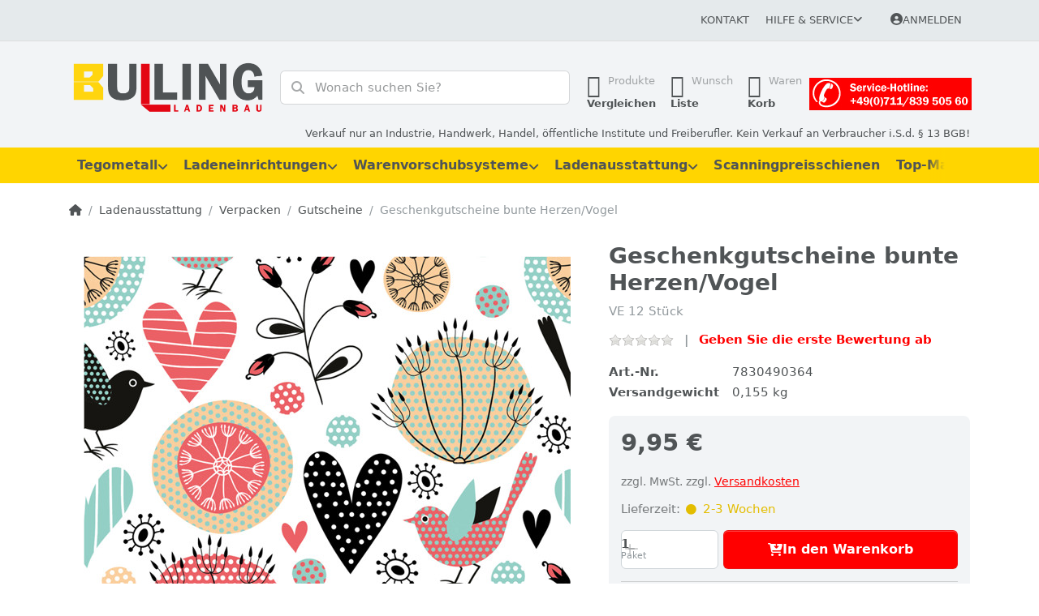

--- FILE ---
content_type: text/html; charset=utf-8
request_url: https://ladenbau-bulling-stuttgart.de/geschenkgutscheine-bunte-herzen-2/
body_size: 401433
content:
<!DOCTYPE html>
<html data-pnotify-firstpos1="0" lang="de" dir="ltr">
<head>
    <meta charset="utf-8" />
    <meta name="viewport" content="width=device-width, initial-scale=1.0" />
    <meta name="HandheldFriendly" content="true" />
    <meta name="description" content="Exklusive Geschenkgutscheine - Gutschein - Gutscheine inkl. Umschlag und Kontrollabschnitt von  Reinhardt Ladenausstattung, Wallenhorst" />
    <meta name="keywords" content="Geschenk, Gutschein, Geschenkgutschein, Geschenk-Gutschein, Grußkarten, Karten" />
    <meta name="generator" content="Smartstore 6.2.0.0" />
    <meta property="sm:root" content="/" />
    <meta name='__rvt' content='CfDJ8CfMsQJo8vpOh8q1G-GCofAI6Frul4dsiY2OjyaxAcIN6M96YGKOocqbbZLs5Bxnv_RyFi4JLcUY5zrNp2d_ueQqaAMlf4W9LqIaocglibOL-F9FKgLEX8yg42bVWMGHSPVlZhS0tc-HDDg5RQBUy4c' />

    <meta name='accept-language' content='de-DE'/><title itemprop="name">Gutscheine -  Geschenkgutscheine  - Gutschein - Geschenkgutschein inkl. Umschlag und Kontrollabschnitt VE=12 Stück von Reinhardt GmbH, Wallenhorst. Bulling Ladenbau Tegometall-Service Center Stuttgart</title>

    


    <script>
    try {
        if (typeof navigator === 'undefined') navigator = {};
        const html = document.documentElement;
        const classList = html.classList;
        if (/Edge\/\d+/.test(navigator.userAgent)) { classList.add('edge'); }
        else if ('mozMatchesSelector' in html) { classList.add('moz'); }
        else if (/iPad|iPhone|iPod/.test(navigator.userAgent) && !window.MSStream) { classList.add('ios'); }
        else if ('webkitMatchesSelector' in html) { classList.add('wkit'); }
        else if (/constructor/i.test(window.HTMLElement)) { classList.add('safari'); };
        classList.add((this.top === this.window ? 'not-' : '') + 'framed');
    } catch (e) { }
</script>
    

    
    
    <link as="font" rel="preload" href="/lib/fa6/webfonts/fa-solid-900.woff2" crossorigin />
    <link as="font" rel="preload" href="/lib/fa6/webfonts/fa-regular-400.woff2" crossorigin />
    
    
        <link rel="stylesheet" href="/lib/fa6/css/all.min.css" crossorigin />
    


    
        <link href="/bundle/css/site-common.css?v=r7oApy1-c6DpFjFNk27dk1bP0zg" rel="stylesheet" type="text/css" />
    
    <link href="/themes/ladenbau/theme.css?v=5ZhJzKWndtZymd_KjvZtqUQQD5o" rel="stylesheet" type="text/css" />


    
        <script src="/bundle/js/jquery.js?v=8_RozPc1R2yH47SeJ06zdSqIRgc"></script>
    <script data-origin="client-res">
	window.Res = {
"Common.Notification": "Benachrichtigung","Common.Close": "Schließen","Common.On": "An","Common.OK": "OK","Common.Cancel": "Abbrechen","Common.Off": "Aus","Common.Exit": "Beenden","Common.CtrlKey": "Strg","Common.ShiftKey": "Umschalt","Common.AltKey": "Alt","Common.DelKey": "Entf","Common.Done": "Erledigt","Common.Failed": "Fehlgeschlagen","Common.EnterKey": "Eingabe","Common.EscKey": "Esc","Common.DontAskAgain": "Nicht mehr fragen","Common.DontShowAgain": "Nicht mehr anzeigen","Common.MoveUp": "Nach oben","Common.MoveDown": "Nach unten","Common.CopyToClipboard": "In die Zwischenablage kopieren","Common.CopyToClipboard.Failed": "Kopieren ist fehlgeschlagen.","Common.CopyToClipboard.Succeeded": "Kopiert!","Products.Longdesc.More": "Mehr anzeigen","Products.Longdesc.Less": "Weniger anzeigen","Aria.Label.ShowPassword": "Passwort anzeigen","Aria.Label.HidePassword": "Passwort verbergen","Jquery.Validate.Email": "Bitte geben Sie eine gültige E-Mail-Adresse ein.","Jquery.Validate.Required": "Diese Angabe ist erforderlich.","Jquery.Validate.Remote": "Bitte korrigieren Sie dieses Feld.","Jquery.Validate.Url": "Bitte geben Sie eine gültige URL ein.","Jquery.Validate.Date": "Bitte geben Sie ein gültiges Datum ein.","Jquery.Validate.DateISO": "Bitte geben Sie ein gültiges Datum (nach ISO) ein.","Jquery.Validate.Number": "Bitte geben Sie eine gültige Nummer ein.","Jquery.Validate.Digits": "Bitte geben Sie nur Ziffern ein.","Jquery.Validate.Creditcard": "Bitte geben Sie eine gültige Kreditkartennummer ein.","Jquery.Validate.Equalto": "Wiederholen Sie bitte die Eingabe.","Jquery.Validate.Maxlength": "Bitte geben Sie nicht mehr als {0} Zeichen ein.","Jquery.Validate.Minlength": "Bitte geben Sie mindestens {0} Zeichen ein.","Jquery.Validate.Rangelength": "Die Länge der Eingabe darf minimal {0} und maximal {1} Zeichen lang sein.","jquery.Validate.Range": "Bitte geben Sie einen Wert zwischen {0} und {1} ein.","Jquery.Validate.Max": "Bitte geben Sie einen Wert kleiner oder gleich {0} ein.","Jquery.Validate.Min": "Bitte geben Sie einen Wert größer oder gleich {0} ein.","Admin.Common.AreYouSure": "Sind Sie sicher?","Admin.Common.AskToProceed": "Möchten Sie fortfahren?","FileUploader.Dropzone.Message": "Zum Hochladen Dateien hier ablegen oder klicken","FileUploader.Dropzone.DictDefaultMessage": "Dateien zum Hochladen hier ablegen","FileUploader.Dropzone.DictFallbackMessage": "Ihr Browser unterstützt keine Datei-Uploads per Drag\'n\'Drop.","FileUploader.Dropzone.DictFallbackText": "Bitte benutzen Sie das untenstehende Formular, um Ihre Dateien wie in längst vergangenen Zeiten hochzuladen.","FileUploader.Dropzone.DictFileTooBig": "Die Datei ist zu groß ({{filesize}}MB). Maximale Dateigröße: {{maxFilesize}}MB.","FileUploader.Dropzone.DictInvalidFileType": "Dateien dieses Typs können nicht hochgeladen werden.","FileUploader.Dropzone.DictResponseError": "Der Server gab die Antwort {{statusCode}} zurück.","FileUploader.Dropzone.DictCancelUpload": "Upload abbrechen","FileUploader.Dropzone.DictUploadCanceled": "Upload abgebrochen.","FileUploader.Dropzone.DictCancelUploadConfirmation": "Sind Sie sicher, dass Sie den Upload abbrechen wollen?","FileUploader.Dropzone.DictRemoveFile": "Datei entfernen","FileUploader.Dropzone.DictMaxFilesExceeded": "Sie können keine weiteren Dateien hochladen.","FileUploader.StatusWindow.Uploading.File": "Datei wird hochgeladen","FileUploader.StatusWindow.Uploading.Files": "Dateien werden hochgeladen","FileUploader.StatusWindow.Complete.File": "Upload abgeschlossen","FileUploader.StatusWindow.Complete.Files": "Uploads abgeschlossen","FileUploader.StatusWindow.Canceled.File": "Upload abgebrochen","FileUploader.StatusWindow.Canceled.Files": "Uploads abgebrochen",    };

    window.ClientId = "88893146-0774-4cda-a96b-1b07f41e7136";
</script>

    <link rel="canonical" href="https://ladenbau-bulling-stuttgart.de/geschenkgutscheine-bunte-herzen-2/" />
    <link as="image" rel="preload" href="//ladenbau-bulling-stuttgart.de/media/18337/content/logo_bulling_ladenbau.png" />
    <script src="/Modules/Smartstore.Google.Analytics/js/google-analytics.utils.js"></script>
<!--Google code for Analytics tracking--><script async src='https://www.googletagmanager.com/gtag/js?id=G-17LFHKZ0GB'></script><script>var gaProperty='G-17LFHKZ0GB';var disableStr='ga-disable-'+gaProperty;if(document.cookie.indexOf(disableStr+'=true')>-1){window[disableStr]=true;}
function gaOptout(){document.cookie=disableStr+'=true; expires=Thu, 31 Dec 2099 23:59:59 UTC; path=/';window[disableStr]=true;alert("Das Tracking ist jetzt deaktiviert");}
window.dataLayer=window.dataLayer||[];function gtag(){window.dataLayer.push(arguments);}
gtag('js',new Date());gtag('consent','default',{'ad_storage':'granted','analytics_storage':'granted',});gtag('config','G-17LFHKZ0GB',{'anonymize_ip':true});gtag('config','GA_MEASUREMENT_ID',{'user_id':'88893146-0774-4cda-a96b-1b07f41e7136'});let pdItem={entity_id:5034,item_id:'7830490364',item_name:'Geschenkgutscheine bunte Herzen/Vogel',currency:'EUR',discount:'',index:0,item_category:'Ladenausstattung',item_category2:'Verpacken',item_category3:'Gutscheine',price:9.95,};let list={item_list_name:'product-detail',items:[pdItem]}
window.gaListDataStore.push(list);gtag('event','view_item',{currency:'EUR',value:9.95,items:[pdItem]});</script><script data-origin='globalization'>document.addEventListener('DOMContentLoaded', function () { if (Smartstore.globalization) { Smartstore.globalization.culture = {"name":"de-DE","englishName":"German (Germany)","nativeName":"Deutsch (Deutschland)","isRTL":false,"language":"de","numberFormat":{",":".",".":",","pattern":[1],"decimals":2,"groupSizes":[3],"+":"+","-":"-","NaN":"NaN","negativeInfinity":"-∞","positiveInfinity":"∞","percent":{",":".",".":",","pattern":[0,0],"decimals":2,"groupSizes":[3],"symbol":"%"},"currency":{",":".",".":",","pattern":[8,3],"decimals":2,"groupSizes":[3],"symbol":"€"}},"dateTimeFormat":{"calendarName":"Gregorianischer Kalender","/":".",":":":","firstDay":1,"twoDigitYearMax":2029,"AM":null,"PM":null,"days":{"names":["Sonntag","Montag","Dienstag","Mittwoch","Donnerstag","Freitag","Samstag"],"namesAbbr":["So","Mo","Di","Mi","Do","Fr","Sa"],"namesShort":["S","M","D","M","D","F","S"]},"months":{"names":["Januar","Februar","März","April","Mai","Juni","Juli","August","September","Oktober","November","Dezember",""],"namesAbbr":["Jan.","Feb.","März","Apr.","Mai","Juni","Juli","Aug.","Sept.","Okt.","Nov.","Dez.",""]},"patterns":{"d":"dd.MM.yyyy","D":"dddd, d. MMMM yyyy","t":"HH:mm","T":"HH:mm:ss","g":"dd.MM.yyyy HH:mm","G":"dd.MM.yyyy HH:mm:ss","f":"dddd, d. MMMM yyyy HH:mm:ss","F":"dddd, d. MMMM yyyy HH:mm:ss","M":"d. MMMM","Y":"MMMM yyyy","u":"yyyy'-'MM'-'dd HH':'mm':'ss'Z'"}}}; }; });</script><meta property='sm:pagedata' content='{"type":"category","id":"106","menuItemId":1,"entityId":106,"parentId":79}' />
    <meta property='og:site_name' content='Bulling Ladenbau GmbH' />
    <meta property='og:site' content='https://ladenbau-bulling-stuttgart.de/' />
    <meta property='og:url' content='https://ladenbau-bulling-stuttgart.de/geschenkgutscheine-bunte-herzen-2/' />
    <meta property='og:type' content='product' />
    <meta property='og:title' content='Geschenkgutscheine bunte Herzen/Vogel' />
    <meta property='twitter:card' content='summary' />
    <meta property='twitter:title' content='Geschenkgutscheine bunte Herzen/Vogel' />

        <meta property='og:description' content='VE 12 Stück' />
        <meta property='twitter:description' content='VE 12 Stück' />

        <meta property='og:image' content='https://ladenbau-bulling-stuttgart.de/media/17634/catalog/bunte_Herzen_Vogel_7830490364.jpg' />
        <meta property='og:image:type' content='image/jpeg' />
        <meta property='twitter:image' content='https://ladenbau-bulling-stuttgart.de/media/17634/catalog/bunte_Herzen_Vogel_7830490364.jpg' />
            <meta property='og:image:alt' content='Bild von Geschenkgutscheine bunte Herzen/Vogel' />
            <meta property='twitter:image:alt' content='Bild von Geschenkgutscheine bunte Herzen/Vogel' />
            <meta property='og:image:width' content='800' />
            <meta property='og:image:height' content='800' />


    
    
<meta name='robots' content='index, follow' />

    <script src="/js/smartstore.globalization.adapter.js"></script>

    

    <link rel="shortcut icon" href='//ladenbau-bulling-stuttgart.de/media/18347/content/favicon-1.ico?v=6.2' />

    <!-- png icons -->
        <link rel="icon" type="image/png" sizes="16x16" href="//ladenbau-bulling-stuttgart.de/media/18340/content/android-icon-192x192-1.png?size=16" />
        <link rel="icon" type="image/png" sizes="32x32" href="//ladenbau-bulling-stuttgart.de/media/18340/content/android-icon-192x192-1.png?size=32" />
        <link rel="icon" type="image/png" sizes="96x96" href="//ladenbau-bulling-stuttgart.de/media/18340/content/android-icon-192x192-1.png?size=96" />
        <link rel="icon" type="image/png" sizes="196x196" href="//ladenbau-bulling-stuttgart.de/media/18340/content/android-icon-192x192-1.png?size=196" />


    <!-- Apple touch icons -->
        <link rel="icon" type="image/png" sizes="57x57" href="//ladenbau-bulling-stuttgart.de/media/18341/content/apple-icon-180x180-1.png?size=57" />
        <link rel="icon" type="image/png" sizes="60x60" href="//ladenbau-bulling-stuttgart.de/media/18341/content/apple-icon-180x180-1.png?size=60" />
        <link rel="icon" type="image/png" sizes="72x72" href="//ladenbau-bulling-stuttgart.de/media/18341/content/apple-icon-180x180-1.png?size=72" />
        <link rel="icon" type="image/png" sizes="76x76" href="//ladenbau-bulling-stuttgart.de/media/18341/content/apple-icon-180x180-1.png?size=76" />
        <link rel="icon" type="image/png" sizes="114x114" href="//ladenbau-bulling-stuttgart.de/media/18341/content/apple-icon-180x180-1.png?size=114" />
        <link rel="icon" type="image/png" sizes="120x120" href="//ladenbau-bulling-stuttgart.de/media/18341/content/apple-icon-180x180-1.png?size=120" />
        <link rel="icon" type="image/png" sizes="144x144" href="//ladenbau-bulling-stuttgart.de/media/18341/content/apple-icon-180x180-1.png?size=144" />
        <link rel="icon" type="image/png" sizes="152x152" href="//ladenbau-bulling-stuttgart.de/media/18341/content/apple-icon-180x180-1.png?size=152" />
        <link rel="icon" type="image/png" sizes="180x180" href="//ladenbau-bulling-stuttgart.de/media/18341/content/apple-icon-180x180-1.png?size=180" />

    <!-- Microsoft tiles -->
    <meta name="msapplication-TileImage" content="//ladenbau-bulling-stuttgart.de/media/18342/content/ms-icon-310x310-1.png?size=144">
    <meta name="msapplication-config" content="/browserconfig.xml" />

</head>

<body class="lyt-cols-1" id="bl_shop">
    
    

<a href="#content-center" id="skip-to-content" class="btn btn-primary btn-lg rounded-pill">
    Zum Hauptinhalt springen
</a>

<div id="page">
    <div class="canvas-blocker canvas-slidable"></div>

    <div class="page-main canvas-slidable">

        <header id="header">
            <div class="menubar-section d-none d-lg-block menubar-light">
                <div class="container menubar-container">
                    



<nav class="menubar navbar navbar-slide">

    <div class="menubar-group ml-0">
    </div>

    <div class="menubar-group ml-auto">
        

            <a class="menubar-link" href="/contactus/">Kontakt</a>

        


<div class="cms-menu cms-menu-dropdown" data-menu-name="helpandservice">
    <div class="dropdown">
        <a id="helpandservice-opener" data-toggle="dropdown" aria-haspopup="listbox" aria-expanded="false" href="#" rel="nofollow" class="menubar-link">
            <span>Hilfe &amp; Service</span>
            <i class="fal fa-angle-down menubar-caret"></i>
        </a>
        <div class="dropdown-menu" aria-labelledby="helpandservice-opener" role="listbox" aria-hidden="true">
                <a href="/newproducts/" role="option" class="dropdown-item menu-link">
                    <span>Neu eingetroffen</span>
                </a>
                <a href="/manufacturer/all/" role="option" class="dropdown-item menu-link">
                    <span>Alle Marken</span>
                </a>
                <a href="/recentlyviewedproducts/" role="option" class="dropdown-item menu-link">
                    <span>Zuletzt angesehen</span>
                </a>
                <a href="/compareproducts/" role="option" class="dropdown-item menu-link">
                    <span>Produktliste vergleichen</span>
                </a>
                <a href="/ueber-uns/" role="option" class="dropdown-item menu-link">
                    <span>Über uns</span>
                </a>
                <a href="/rechtliche-informationen/" role="option" class="dropdown-item menu-link">
                    <span>Rechtliche Informationen</span>
                </a>
                <a href="/versandkosten/" role="option" class="dropdown-item menu-link">
                    <span>Versandkosten</span>
                </a>
                <a href="/agb/" role="option" class="dropdown-item menu-link">
                    <span>AGB</span>
                </a>
        </div>
    </div>
</div>



    </div>

    

    <div id="menubar-my-account" class="menubar-group">
        <div class="dropdown">
            <a class="menubar-link" aria-haspopup="true" aria-expanded="false" href="/login/?returnUrl=%2Fgeschenkgutscheine-bunte-herzen-2%2F" rel="nofollow">
                <i class="fal fa-user-circle menubar-icon"></i>

                    <span>Anmelden</span>
            </a>

        </div>
        
    </div>

    

</nav>


                </div>
            </div>
            <div class="shopbar-section shopbar-light">
                <div class="container shopbar-container">
                    
<div class="shopbar">
    <div class="shopbar-col-group shopbar-col-group-brand">
        <div class="shopbar-col shop-logo">
            
<a class="brand" href="/">
        
        <img src='//ladenbau-bulling-stuttgart.de/media/18337/content/logo_bulling_ladenbau.png' alt="Bulling Ladenbau GmbH" title="Bulling Ladenbau GmbH" class="img-fluid" width="500" height="161" />
</a>

        </div>
        <div class="shopbar-col shopbar-search">
            
                


<form action="/search/" class="instasearch-form has-icon" method="get" role="search">
    <span id="instasearch-desc-search-search" class="sr-only">
        Geben Sie einen Suchbegriff ein. Während Sie tippen, erscheinen automatisch erste Ergebnisse. Drücken Sie die Eingabetaste, um alle Ergebnisse aufzurufen.
    </span>
    <input type="search" class="instasearch-term form-control text-truncate" name="q" placeholder="Wonach suchen Sie?" aria-label="Wonach suchen Sie?" aria-describedby="instasearch-desc-search-search" data-instasearch="true" data-minlength="3" data-showthumbs="false" data-url="/instantsearch/" data-origin="Search/Search" autocomplete="off" />

    <div class="instasearch-addon d-flex align-items-center justify-content-center">
        <button type="button" class="instasearch-clear input-clear" aria-label="Suchbegriff löschen">
            <i class="fa fa-xmark"></i>
        </button>
    </div>
    <span class="input-group-icon instasearch-icon">
        <button type="submit" class="instasearch-submit input-clear bg-transparent" tabindex="-1" aria-hidden="true">
            <i class="fa fa-magnifying-glass"></i>
        </button>
    </span>
    <div class="instasearch-drop">
        <div class="instasearch-drop-body clearfix"></div>
    </div>

    
</form>
            
        </div>
    </div>

    <div class="shopbar-col-group shopbar-col-group-tools">
        

<div class="shopbar-col shopbar-tools" data-summary-href="/shoppingcart/cartsummary/?cart=True&amp;wishlist=True&amp;compare=True" style="--sb-tool-padding-x: 0.25rem">

    <div class="shopbar-tool d-lg-none" id="shopbar-menu">
        <a id="offcanvas-menu-opener" class="shopbar-button" href="#" data-placement="start" data-target="#offcanvas-menu" aria-controls="offcanvas-menu" aria-expanded="false" data-autohide="true" data-disablescrolling="true" data-fullscreen="false" data-toggle="offcanvas">
            <span class="shopbar-button-icon" aria-hidden="true">
                <i class="icm icm-menu"></i>
            </span>
            <span class="shopbar-button-label-sm">
                Menü
            </span>
        </a>
    </div>

    

    <div class="shopbar-tool d-lg-none" id="shopbar-user">
        <a class="shopbar-button" href="/login/">
            <span class="shopbar-button-icon" aria-hidden="true">
                <i class="icm icm-user"></i>
            </span>
            <span class="shopbar-button-label-sm">
                Anmelden
            </span>
        </a>
    </div>

    <div class="shopbar-tool" id="shopbar-compare" data-target="#compare-tab">
        <a data-summary-href="/shoppingcart/cartsummary/?compare=True" aria-controls="offcanvas-cart" aria-expanded="false" class="shopbar-button navbar-toggler" data-autohide="true" data-disablescrolling="true" data-fullscreen="false" data-placement="end" data-target="#offcanvas-cart" data-toggle="offcanvas" href="/compareproducts/">
            <span class="shopbar-button-icon" aria-hidden="true">
                <i class="icm icm-repeat"></i>
                <span class='badge badge-pill badge-counter badge-counter-ring label-cart-amount badge-primary' data-bind-to="CompareItemsCount" style="display: none">
                    0
                </span>
            </span>
            <span class="shopbar-button-label" aria-label="Vergleichen">
                <span>Produkte</span><br />
                <strong>Vergleichen</strong>
            </span>
            <span class="shopbar-button-label-sm">
                Vergleichen
            </span>
        </a>
    </div>

    <div class="shopbar-tool" id="shopbar-wishlist" data-target="#wishlist-tab">
        <a data-summary-href="/shoppingcart/cartsummary/?wishlist=True" aria-controls="offcanvas-cart" aria-expanded="false" class="shopbar-button navbar-toggler" data-autohide="true" data-disablescrolling="true" data-fullscreen="false" data-placement="end" data-target="#offcanvas-cart" data-toggle="offcanvas" href="/wishlist/">
            <span class="shopbar-button-icon" aria-hidden="true">
                <i class="icm icm-heart"></i>
                <span class='badge badge-pill badge-counter badge-counter-ring label-cart-amount badge-primary' data-bind-to="WishlistItemsCount" style="display: none">
                    0
                </span>
            </span>
            <span class="shopbar-button-label" aria-label="Wunschliste">
                <span>Wunsch</span><br />
                <strong>Liste</strong>
            </span>
            <span class="shopbar-button-label-sm">
                Wunschliste
            </span>
        </a>
    </div>

    <div class="shopbar-tool" id="shopbar-cart" data-target="#cart-tab">
        <a data-summary-href="/shoppingcart/cartsummary/?cart=True" aria-controls="offcanvas-cart" aria-expanded="false" class="shopbar-button navbar-toggler" data-autohide="true" data-disablescrolling="true" data-fullscreen="false" data-placement="end" data-target="#offcanvas-cart" data-toggle="offcanvas" href="/cart/">
            <span class="shopbar-button-icon" aria-hidden="true">
                <i class="icm icm-bag"></i>
                <span class='badge badge-pill badge-counter badge-counter-ring label-cart-amount badge-primary' data-bind-to="CartItemsCount" style="display: none">
                    0
                </span>
            </span>
            <span class="shopbar-button-label" aria-label="Warenkorb">
                <span>Waren</span><br />
                <strong>Korb</strong>
            </span>
            <span class="shopbar-button-label-sm">
                Warenkorb
            </span>
        </a>
    </div>

    


<div class="block topic-widget topic-widget-Service-Hotline_Bulling">
    

    <div class="block-body">
        

        
            <p><img alt="" src="/media/18350/file/service-hotline_feld_rot_bulling.jpg" style="max-width: 100%; height: auto; !important"></p>
        
    </div>
</div>
</div>




    </div>
</div>

<div class="container">
    <div class="row">
        <div class="business-hint col-12">
            Verkauf nur an Industrie, Handwerk, Handel, öffentliche Institute und Freiberufler. Kein Verkauf an Verbraucher i.S.d. § 13 BGB!
        </div>
    </div>
</div>

                </div>
            </div>
            <div class="megamenu-section d-none d-lg-block">
                <nav class="navbar navbar-light" aria-label="Hauptnavigation">
                    <div class="container megamenu-container">
                        



<div class="mainmenu megamenu megamenu-blend--next">
    



<div class="cms-menu cms-menu-navbar" data-menu-name="main">
    <div class="megamenu-nav megamenu-nav--prev alpha">
        <a href="#" class="megamenu-nav-btn btn btn-clear-dark btn-icon btn-sm" tabindex="-1" aria-hidden="true">
            <i class="far fa-chevron-left megamenu-nav-btn-icon"></i>
        </a>
    </div>

    <ul class="navbar-nav nav flex-row flex-nowrap" id="menu-main" role="menubar">

            <li id="main-nav-item-79455" data-id="79455" role="none" class="nav-item dropdown-submenu">
                <a id="main-nav-item-link-79455" href="/tegometall/" aria-controls="dropdown-menu-79455" aria-expanded="false" aria-haspopup="menu" class="nav-link menu-link dropdown-toggle" data-target="#dropdown-menu-79455" role="menuitem" tabindex="0">
                    <span>Tegometall</span>
                </a>
            </li>
            <li id="main-nav-item-79484" data-id="79484" role="none" class="nav-item dropdown-submenu">
                <a id="main-nav-item-link-79484" href="/ladeneinrichtungen/" aria-controls="dropdown-menu-79484" aria-expanded="false" aria-haspopup="menu" class="nav-link menu-link dropdown-toggle" data-target="#dropdown-menu-79484" role="menuitem" tabindex="-1">
                    <span>Ladeneinrichtungen</span>
                </a>
            </li>
            <li id="main-nav-item-79529" data-id="79529" role="none" class="nav-item dropdown-submenu">
                <a id="main-nav-item-link-79529" href="/warenvorschubsysteme-vorschubsysteme/" aria-controls="dropdown-menu-79529" aria-expanded="false" aria-haspopup="menu" class="nav-link menu-link dropdown-toggle" data-target="#dropdown-menu-79529" role="menuitem" tabindex="-1">
                    <span>Warenvorschubsysteme</span>
                </a>
            </li>
            <li id="main-nav-item-79580" data-id="79580" role="none" class="nav-item dropdown-submenu expanded">
                <a id="main-nav-item-link-79580" href="/ladenausstattung/" aria-controls="dropdown-menu-79580" aria-expanded="false" aria-haspopup="menu" class="nav-link menu-link dropdown-toggle" data-target="#dropdown-menu-79580" role="menuitem" tabindex="-1">
                    <span>Ladenausstattung</span>
                </a>
            </li>
            <li id="main-nav-item-79685" data-id="79685" role="none" class="nav-item">
                <a id="main-nav-item-link-79685" href="/scanningpreisschienen/" class="nav-link menu-link" role="menuitem" tabindex="-1">
                    <span>Scanningpreisschienen</span>
                </a>
            </li>
            <li id="main-nav-item-79686" data-id="79686" role="none" class="nav-item dropdown-submenu">
                <a id="main-nav-item-link-79686" href="/top-marken/" class="nav-link menu-link" role="menuitem" tabindex="-1">
                    <span>Top-Marken</span>
                </a>
            </li>

        
    </ul>

    <div class="megamenu-nav megamenu-nav--next omega">
        <a href="#" class="megamenu-nav-btn btn btn-clear-dark btn-icon btn-sm" tabindex="-1" aria-hidden="true">
            <i class="far fa-chevron-right megamenu-nav-btn-icon"></i>
        </a>
    </div>
</div>
</div>

<div class="megamenu-dropdown-container container" style="--mm-drop-min-height: 370px">
        <div id="dropdown-menu-79455"
             data-id="79455"
             data-entity-id="1"
             data-entity-name="Category"
             data-display-rotator="true"
             role="menu"
             aria-labelledby="main-nav-item-link-79455"
             aria-hidden="true">

            <div class="dropdown-menu megamenu-dropdown">
                

                <div class="row megamenu-dropdown-row">
                        <div class="col-md-3 col-sm-6 text-md-center megamenu-col overflow-hidden megamenu-cat-img">
                            <img src="//ladenbau-bulling-stuttgart.de/media/15664/catalog/tegometall-1.jpg?size=512" alt="Tegometall" loading="lazy" class="img-fluid xp-2" />
                            <div class="megamenu-cat-img-text" role="note">
                                Das Einrichtungssystem für alle Branchen! In unserem Shop finden Sie alles was Sie für den Aufbau Ihrer Tegometall-Regale benötigen.
                            </div>
                        </div>

                        <div class="col-md-3 col-sm-6 megamenu-col">
                                <div class="megamenu-dropdown-item">
                                        <a href="/saeulen-und-wandschienen/" id="dropdown-heading-79456" data-id="79456" class="megamenu-dropdown-heading" role="menuitem" tabindex="-1">
                                            <span>Säulen und Wandschienen</span>
                                        </a>

                                </div>
                                <div class="megamenu-dropdown-item">
                                        <a href="/fussteile-und-konsolen/" id="dropdown-heading-79457" data-id="79457" class="megamenu-dropdown-heading" role="menuitem" tabindex="-1">
                                            <span>Fußteile und Konsolen</span>
                                        </a>

                                </div>
                                <div class="megamenu-dropdown-item">
                                        <a href="/rueckwaende/" id="dropdown-heading-79458" data-id="79458" class="megamenu-dropdown-heading" role="menuitem" tabindex="-1">
                                            <span>Tegometall Rückwände</span>
                                        </a>

                                </div>
                                <div class="megamenu-dropdown-item">
                                        <a href="/lochplattenhaken-zubehoer/" id="dropdown-heading-79459" data-id="79459" class="megamenu-dropdown-heading" role="menuitem" tabindex="-1">
                                            <span>Lochplattenhaken u. Zubehör</span>
                                        </a>

                                </div>
                                <div class="megamenu-dropdown-item">
                                        <a href="/paneele-rueckwaende-2/" id="dropdown-heading-79460" data-id="79460" class="megamenu-dropdown-heading" role="menuitem" tabindex="-1">
                                            <span>Paneele-Rückwände</span>
                                        </a>

                                </div>
                                <div class="megamenu-dropdown-item">
                                        <a href="/fachboeden-und-zubehoer/" id="dropdown-heading-79461" data-id="79461" class="megamenu-dropdown-heading" role="menuitem" tabindex="-1">
                                            <span>Fachböden und Zubehör</span>
                                        </a>

                                </div>
                                <div class="megamenu-dropdown-item">
                                        <a href="/blenden-und-spezialteile/" id="dropdown-heading-79462" data-id="79462" class="megamenu-dropdown-heading" role="menuitem" tabindex="-1">
                                            <span>Blenden und Zubehör</span>
                                        </a>

                                </div>
                                <div class="megamenu-dropdown-item">
                                        <a href="/regalbeleuchtung-2/" id="dropdown-heading-79463" data-id="79463" class="megamenu-dropdown-heading" role="menuitem" tabindex="-1">
                                            <span>Regalbeleuchtung</span>
                                                <label class="badge badge-danger">Neu im Sortiment!</label>
                                        </a>

        <div class="megamenu-subitems block">
                <span class="megamenu-subitem-wrap">
                    <a href="/regalbeleuchtung-dwd/" id="megamenu-subitem-79464" data-id="79464" class="megamenu-subitem focus-inset text-truncate" role="menuitem" tabindex="-1"><span>Regalbeleuchtung DWD</span></a>
                </span>

        </div>
                                </div>
                                <div class="megamenu-dropdown-item">
                                        <a href="/trageschiene-50x20-zubehoer/" id="dropdown-heading-79465" data-id="79465" class="megamenu-dropdown-heading" role="menuitem" tabindex="-1">
                                            <span>Trageschiene 50x20 &#x2B; Zubehör</span>
                                        </a>

                                </div>
                                <div class="megamenu-dropdown-item">
                                        <a href="/zeitschriften-und-grusskartenablagen/" id="dropdown-heading-79466" data-id="79466" class="megamenu-dropdown-heading" role="menuitem" tabindex="-1">
                                            <span>Zeitschriften- und Grußkartenablagen</span>
                                        </a>

                                </div>
                                <div class="megamenu-dropdown-item">
                                        <a href="/spezialteile-textil-schuhe/" id="dropdown-heading-79467" data-id="79467" class="megamenu-dropdown-heading" role="menuitem" tabindex="-1">
                                            <span>Spezialteile Textil u. Schuhe</span>
                                        </a>

                                </div>
                                <div class="megamenu-dropdown-item">
                                        <a href="/spezialteile-elektro-hifi/" id="dropdown-heading-79468" data-id="79468" class="megamenu-dropdown-heading" role="menuitem" tabindex="-1">
                                            <span>Spezialteile Elektro u. HiFi</span>
                                        </a>

                                </div>
                                <div class="megamenu-dropdown-item">
                                        <a href="/stufeneinsaetze/" id="dropdown-heading-79469" data-id="79469" class="megamenu-dropdown-heading" role="menuitem" tabindex="-1">
                                            <span>Stufeneinsätze</span>
                                        </a>

                                </div>
                                <div class="megamenu-dropdown-item">
                                        <a href="/gondelstirnregale/" id="dropdown-heading-79470" data-id="79470" class="megamenu-dropdown-heading" role="menuitem" tabindex="-1">
                                            <span>Gondelstirnregale</span>
                                        </a>

                                </div>
                                <div class="megamenu-dropdown-item">
                                        <a href="/drahtwaren/" id="dropdown-heading-79471" data-id="79471" class="megamenu-dropdown-heading" role="menuitem" tabindex="-1">
                                            <span>Drahtwaren</span>
                                        </a>

                                </div>
                        </div>
                        <div class="col-md-3 col-sm-6 megamenu-col">
                                <div class="megamenu-dropdown-item">
                                        <a href="/vitrinen-u-holzteile/" id="dropdown-heading-79472" data-id="79472" class="megamenu-dropdown-heading" role="menuitem" tabindex="-1">
                                            <span>Vitrinen u. Holzteile</span>
                                        </a>

                                </div>
                                <div class="megamenu-dropdown-item">
                                        <a href="/obstregale-tegometall/" id="dropdown-heading-79473" data-id="79473" class="megamenu-dropdown-heading" role="menuitem" tabindex="-1">
                                            <span>Obstregale</span>
                                        </a>

                                </div>
                                <div class="megamenu-dropdown-item">
                                        <a href="/grossmarktregale/" id="dropdown-heading-79474" data-id="79474" class="megamenu-dropdown-heading" role="menuitem" tabindex="-1">
                                            <span>Großmarktregale</span>
                                        </a>

                                </div>
                                <div class="megamenu-dropdown-item">
                                        <a href="/lagertechnik/" id="dropdown-heading-79475" data-id="79475" class="megamenu-dropdown-heading" role="menuitem" tabindex="-1">
                                            <span>Lagertechnik</span>
                                        </a>

        <div class="megamenu-subitems block">
                <span class="megamenu-subitem-wrap">
                    <a href="/staender/" id="megamenu-subitem-79476" data-id="79476" class="megamenu-subitem focus-inset text-truncate" role="menuitem" tabindex="-1"><span>Ständer</span></a>
                </span>
                <span class="megamenu-subitem-wrap">
                    <a href="/traversen/" id="megamenu-subitem-79477" data-id="79477" class="megamenu-subitem focus-inset text-truncate" role="menuitem" tabindex="-1"><span>Traversen</span></a>
                </span>
                <span class="megamenu-subitem-wrap">
                    <a href="/tiefenstege/" id="megamenu-subitem-79478" data-id="79478" class="megamenu-subitem focus-inset text-truncate" role="menuitem" tabindex="-1"><span>Tiefenstege</span></a>
                </span>
                <span class="megamenu-subitem-wrap">
                    <a href="/sicherheitszubehoer/" id="megamenu-subitem-79479" data-id="79479" class="megamenu-subitem focus-inset text-truncate" role="menuitem" tabindex="-1"><span>Zubehör u. Sicherheit</span></a>
                </span>
                <span class="megamenu-subitem-wrap">
                    <a href="/integrierungsregale/" id="megamenu-subitem-79480" data-id="79480" class="megamenu-subitem focus-inset text-truncate" role="menuitem" tabindex="-1"><span>Integrierungsregale</span></a>
                </span>
                <span class="megamenu-subitem-wrap">
                    <a href="/plattenregale/" id="megamenu-subitem-79481" data-id="79481" class="megamenu-subitem focus-inset text-truncate" role="menuitem" tabindex="-1"><span>Plattenregale</span></a>
                </span>
                <span class="megamenu-subitem-wrap">
                    <a href="/schraegregale/" id="megamenu-subitem-79482" data-id="79482" class="megamenu-subitem focus-inset text-truncate" role="menuitem" tabindex="-1"><span>Schrägregale</span></a>
                </span>
                <span class="megamenu-subitem-wrap">
                    <a href="/gartencenterprogramm/" id="megamenu-subitem-79483" data-id="79483" class="megamenu-subitem focus-inset text-truncate" role="menuitem" tabindex="-1"><span>Gartencenterprogramm</span></a>
                </span>

        </div>
                                </div>
                        </div>

                        <div class="col-md-3 col-sm-6 megamenu-col overflow-hidden">
                            <div class="rotator-container mx-1 rotator-79455">
                                <div class="rotator-heading text-center">
                                    <h4>Topseller</h4>
                                </div>
                                <div class="rotator-content">
                                    <div class="placeholder"></div>
                                </div>
                            </div>
                        </div>
                </div>

                

                

            </div>

        </div>
        <div id="dropdown-menu-79484"
             data-id="79484"
             data-entity-id="12"
             data-entity-name="Category"
             data-display-rotator="false"
             role="menu"
             aria-labelledby="main-nav-item-link-79484"
             aria-hidden="true">

            <div class="dropdown-menu megamenu-dropdown">
                

                <div class="row megamenu-dropdown-row">

                        <div class="col-md-3 col-sm-6 megamenu-col">
                                <div class="megamenu-dropdown-item">
                                        <a href="/kioskeinrichtungen-kioskregale-ladenbau-kiosk/" id="dropdown-heading-79485" data-id="79485" class="megamenu-dropdown-heading" role="menuitem" tabindex="-1">
                                            <span>Kioskeinrichtungen</span>
                                                <label class="badge badge-warning">Kioskeinrichtungen zu Spitzenpreisen</label>
                                        </a>

        <div class="megamenu-subitems block">
                <span class="megamenu-subitem-wrap">
                    <a href="/kiosktresen/" id="megamenu-subitem-79486" data-id="79486" class="megamenu-subitem focus-inset text-truncate" role="menuitem" tabindex="-1"><span>Kiosktresen</span></a>
                </span>
                <span class="megamenu-subitem-wrap">
                    <a href="/zigarettenregale/" id="megamenu-subitem-79487" data-id="79487" class="megamenu-subitem focus-inset text-truncate" role="menuitem" tabindex="-1"><span>Zigarettenregale</span></a>
                </span>
                <span class="megamenu-subitem-wrap">
                    <a href="/zeitschriftenregale/" id="megamenu-subitem-79488" data-id="79488" class="megamenu-subitem focus-inset text-truncate" role="menuitem" tabindex="-1"><span>Zeitschriftenregale</span></a>
                </span>
                <span class="megamenu-subitem-wrap">
                    <a href="/wandregale/" id="megamenu-subitem-79489" data-id="79489" class="megamenu-subitem focus-inset text-truncate" role="menuitem" tabindex="-1"><span>Wandregale</span></a>
                </span>
                <span class="megamenu-subitem-wrap">
                    <a href="/gondelregale/" id="megamenu-subitem-79490" data-id="79490" class="megamenu-subitem focus-inset text-truncate" role="menuitem" tabindex="-1"><span>Gondelregale</span></a>
                </span>
                <span class="megamenu-subitem-wrap">
                    <a href="/kuehlschraenke/" id="megamenu-subitem-79491" data-id="79491" class="megamenu-subitem focus-inset text-truncate" role="menuitem" tabindex="-1"><span>Kühlschränke</span></a>
                </span>

        </div>
                                </div>
                                <div class="megamenu-dropdown-item">
                                        <a href="/solid-york-gittersysteme/" id="dropdown-heading-79492" data-id="79492" class="megamenu-dropdown-heading" role="menuitem" tabindex="-1">
                                            <span>Solid York</span>
                                                <label class="badge badge-primary">Regale mit Gitterrückwänden</label>
                                        </a>

                                </div>
                                <div class="megamenu-dropdown-item">
                                        <a href="/backshops/" id="dropdown-heading-79493" data-id="79493" class="megamenu-dropdown-heading" role="menuitem" tabindex="-1">
                                            <span>Backshopeinrichtungen</span>
                                        </a>

                                </div>
                                <div class="megamenu-dropdown-item">
                                        <a href="/spacewall-lamellenwaende-zubehoer/" id="dropdown-heading-79494" data-id="79494" class="megamenu-dropdown-heading" role="menuitem" tabindex="-1">
                                            <span>Lamellenwände &amp; Zubehör</span>
                                                <label class="badge badge-danger">Spacewall Lamellenwände</label>
                                        </a>

        <div class="megamenu-subitems block">
                <span class="megamenu-subitem-wrap">
                    <a href="/lamellenwaende/" id="megamenu-subitem-79495" data-id="79495" class="megamenu-subitem focus-inset text-truncate" role="menuitem" tabindex="-1"><span>Lamellenwände</span></a>
                </span>
                <span class="megamenu-subitem-wrap">
                    <a href="/bodentraeger/" id="megamenu-subitem-79496" data-id="79496" class="megamenu-subitem focus-inset text-truncate" role="menuitem" tabindex="-1"><span>Bodenträger</span></a>
                </span>
                <span class="megamenu-subitem-wrap">
                    <a href="/warentraeger-aus-metall/" id="megamenu-subitem-79497" data-id="79497" class="megamenu-subitem focus-inset text-truncate" role="menuitem" tabindex="-1"><span>Warenträger aus Metall</span></a>
                </span>
                <span class="megamenu-subitem-wrap">
                    <a href="/warentraeger-aus-kunststoff/" id="megamenu-subitem-79498" data-id="79498" class="megamenu-subitem focus-inset text-truncate" role="menuitem" tabindex="-1"><span>Warenträger aus Kunststoff</span></a>
                </span>
                <span class="megamenu-subitem-wrap">
                    <a href="/warentraeger-mattchrom/" id="megamenu-subitem-79499" data-id="79499" class="megamenu-subitem focus-inset text-truncate" role="menuitem" tabindex="-1"><span>Warenträger mattchrom</span></a>
                </span>
                <span class="megamenu-subitem-wrap">
                    <a href="/warentraeger-schwarz/" id="megamenu-subitem-79500" data-id="79500" class="megamenu-subitem focus-inset text-truncate" role="menuitem" tabindex="-1"><span>Warenträger schwarz</span></a>
                </span>

        </div>
                                </div>
                        </div>
                        <div class="col-md-3 col-sm-6 megamenu-col">
                                <div class="megamenu-dropdown-item">
                                        <a href="/steckbuchsensystem-solo/" id="dropdown-heading-79501" data-id="79501" class="megamenu-dropdown-heading" role="menuitem" tabindex="-1">
                                            <span>Steckbuchsensystem SOLO</span>
                                                <label class="badge badge-secondary">Plugs für Tischler, Laden- und Messebauer</label>
                                        </a>

                                </div>
                                <div class="megamenu-dropdown-item">
                                        <a href="/textilshopeinrichtungen/" id="dropdown-heading-79502" data-id="79502" class="megamenu-dropdown-heading" role="menuitem" tabindex="-1">
                                            <span>Textilshopeinrichtungen</span>
                                        </a>

        <div class="megamenu-subitems block">
                <span class="megamenu-subitem-wrap">
                    <a href="/crespo/" id="megamenu-subitem-79503" data-id="79503" class="megamenu-subitem focus-inset text-truncate" role="menuitem" tabindex="-1"><span>CRESPO - Die Regalierung mit optischer Leichtigkeit</span></a>
                </span>
                <span class="megamenu-subitem-wrap">
                    <a href="/rectangular/" id="megamenu-subitem-79504" data-id="79504" class="megamenu-subitem focus-inset text-truncate" role="menuitem" tabindex="-1"><span>Rectangular</span></a>
                </span>
                <span class="megamenu-subitem-wrap">
                    <a href="/rund-60/" id="megamenu-subitem-79509" data-id="79509" class="megamenu-subitem focus-inset text-truncate" role="menuitem" tabindex="-1"><span>Rund 60</span></a>
                </span>
                <span class="megamenu-subitem-wrap">
                    <a href="/arkus/" id="megamenu-subitem-79510" data-id="79510" class="megamenu-subitem focus-inset text-truncate" role="menuitem" tabindex="-1"><span>Arkus</span></a>
                </span>
                <span class="megamenu-subitem-wrap">
                    <a href="/sentura/" id="megamenu-subitem-79511" data-id="79511" class="megamenu-subitem focus-inset text-truncate" role="menuitem" tabindex="-1"><span>Sentura</span></a>
                </span>
                <span class="megamenu-subitem-wrap">
                    <a href="/spezialteile-fuer-textil/" id="megamenu-subitem-79512" data-id="79512" class="megamenu-subitem focus-inset text-truncate" role="menuitem" tabindex="-1"><span>Spezialteile für Textil</span></a>
                </span>
                <span class="megamenu-subitem-wrap">
                    <a href="/umkleidekabinen/" id="megamenu-subitem-79513" data-id="79513" class="megamenu-subitem focus-inset text-truncate" role="menuitem" tabindex="-1"><span>Umkleidekabinen</span></a>
                </span>

        </div>
                                </div>
                        </div>
                        <div class="col-md-3 col-sm-6 megamenu-col">
                                <div class="megamenu-dropdown-item">
                                        <a href="/verkaufstresen/" id="dropdown-heading-79514" data-id="79514" class="megamenu-dropdown-heading" role="menuitem" tabindex="-1">
                                            <span>Verkaufstresen</span>
                                        </a>

        <div class="megamenu-subitems block">
                <span class="megamenu-subitem-wrap">
                    <a href="/qbus-verkaufstische/" id="megamenu-subitem-79515" data-id="79515" class="megamenu-subitem focus-inset text-truncate" role="menuitem" tabindex="-1"><span>QBUS</span></a>
                </span>
                <span class="megamenu-subitem-wrap">
                    <a href="/lineus-verkaufstresen/" id="megamenu-subitem-79516" data-id="79516" class="megamenu-subitem focus-inset text-truncate" role="menuitem" tabindex="-1"><span>LINEUS</span></a>
                </span>
                <span class="megamenu-subitem-wrap">
                    <a href="/matrix-verkaufstresen/" id="megamenu-subitem-79517" data-id="79517" class="megamenu-subitem focus-inset text-truncate" role="menuitem" tabindex="-1"><span>MATRIX</span></a>
                </span>
                <span class="megamenu-subitem-wrap">
                    <a href="/varius-counter-verkaufstresen/" id="megamenu-subitem-79518" data-id="79518" class="megamenu-subitem focus-inset text-truncate" role="menuitem" tabindex="-1"><span>VARIUS</span></a>
                </span>
                <span class="megamenu-subitem-wrap">
                    <a href="/standard-verkaufstresen/" id="megamenu-subitem-79519" data-id="79519" class="megamenu-subitem focus-inset text-truncate" role="menuitem" tabindex="-1"><span>STANDARD</span></a>
                </span>

        </div>
                                </div>
                                <div class="megamenu-dropdown-item">
                                        <a href="/vitrinen/" id="dropdown-heading-79520" data-id="79520" class="megamenu-dropdown-heading" role="menuitem" tabindex="-1">
                                            <span>Vitrinen</span>
                                        </a>

                                </div>
                                <div class="megamenu-dropdown-item">
                                        <a href="/kundenfuehrungssysteme/" id="dropdown-heading-79521" data-id="79521" class="megamenu-dropdown-heading" role="menuitem" tabindex="-1">
                                            <span>Kundenführungssysteme</span>
                                        </a>

                                </div>
                                <div class="megamenu-dropdown-item">
                                        <a href="/lagerregale/" id="dropdown-heading-79522" data-id="79522" class="megamenu-dropdown-heading" role="menuitem" tabindex="-1">
                                            <span>Lagerregale</span>
                                        </a>

        <div class="megamenu-subitems block">
                <span class="megamenu-subitem-wrap">
                    <a href="/lagerregale-2/" id="megamenu-subitem-79523" data-id="79523" class="megamenu-subitem focus-inset text-truncate" role="menuitem" tabindex="-1"><span>Lagerregale</span></a>
                </span>
                <span class="megamenu-subitem-wrap">
                    <a href="/lagerregale-schwerlast/" id="megamenu-subitem-79524" data-id="79524" class="megamenu-subitem focus-inset text-truncate" role="menuitem" tabindex="-1"><span>Lagerregale-Schwerlast</span></a>
                </span>
                <span class="megamenu-subitem-wrap">
                    <a href="/sichtlagerboxen/" id="megamenu-subitem-79525" data-id="79525" class="megamenu-subitem focus-inset text-truncate" role="menuitem" tabindex="-1"><span>Sichtlagerboxen</span></a>
                </span>

        </div>
                                </div>
                        </div>
                        <div class="col-md-3 col-sm-6 megamenu-col">
                                <div class="megamenu-dropdown-item">
                                        <a href="/messeausstattung/" id="dropdown-heading-79526" data-id="79526" class="megamenu-dropdown-heading" role="menuitem" tabindex="-1">
                                            <span>Messeeinrichtungen</span>
                                        </a>

        <div class="megamenu-subitems block">
                <span class="megamenu-subitem-wrap">
                    <a href="/messewaende/" id="megamenu-subitem-79527" data-id="79527" class="megamenu-subitem focus-inset text-truncate" role="menuitem" tabindex="-1"><span>Messewände/Theken</span></a>
                </span>
                <span class="megamenu-subitem-wrap">
                    <a href="/prospektstaender/" id="megamenu-subitem-79528" data-id="79528" class="megamenu-subitem focus-inset text-truncate" role="menuitem" tabindex="-1"><span>Prospekt-/Infoständer</span></a>
                </span>

        </div>
                                </div>
                        </div>

                </div>

                

                

            </div>

        </div>
        <div id="dropdown-menu-79529"
             data-id="79529"
             data-entity-id="35"
             data-entity-name="Category"
             data-display-rotator="false"
             role="menu"
             aria-labelledby="main-nav-item-link-79529"
             aria-hidden="true">

            <div class="dropdown-menu megamenu-dropdown">
                

                <div class="row megamenu-dropdown-row">
                        <div class="col-md-3 col-sm-6 text-md-center megamenu-col overflow-hidden megamenu-cat-img">
                            <img src="//ladenbau-bulling-stuttgart.de/media/16345/catalog/warenvorschubsysteme.jpg?size=512" alt="Warenvorschubsysteme" loading="lazy" class="img-fluid xp-2" />
                            
                        </div>

                        <div class="col-md-3 col-sm-6 megamenu-col">
                                <div class="megamenu-dropdown-item">
                                        <a href="/warenschieber-fuer-zigaretten/" id="dropdown-heading-79530" data-id="79530" class="megamenu-dropdown-heading" role="menuitem" tabindex="-1">
                                            <span>Warenschieber für Zigaretten</span>
                                                <label class="badge badge-warning">der Klassiker für Tabakwaren</label>
                                        </a>

                                </div>
                                <div class="megamenu-dropdown-item">
                                        <a href="/warenschieber-fuer-tabak-zigarren-und-zubehoer-2/" id="dropdown-heading-79531" data-id="79531" class="megamenu-dropdown-heading" role="menuitem" tabindex="-1">
                                            <span>Warenschieber für Tabak, Zigarren und Zubehör</span>
                                        </a>

                                </div>
                                <div class="megamenu-dropdown-item">
                                        <a href="/warenschieber-fuer-liquids-und-kautabak/" id="dropdown-heading-79532" data-id="79532" class="megamenu-dropdown-heading" role="menuitem" tabindex="-1">
                                            <span>Warenschieber für Liquids und Kautabak</span>
                                        </a>

                                </div>
                                <div class="megamenu-dropdown-item">
                                        <a href="/warenvorschubsysteme-fuer-getraenke/" id="dropdown-heading-79533" data-id="79533" class="megamenu-dropdown-heading" role="menuitem" tabindex="-1">
                                            <span>Warenvorschubsysteme für Getränke</span>
                                        </a>

        <div class="megamenu-subitems block">
                <span class="megamenu-subitem-wrap">
                    <a href="/warenvorschub-fuer-wasser-bis-07l-2/" id="megamenu-subitem-79534" data-id="79534" class="megamenu-subitem focus-inset text-truncate" role="menuitem" tabindex="-1"><span>Warenvorschub für Wasser bis 0,7L</span></a>
                </span>
                <span class="megamenu-subitem-wrap">
                    <a href="/warenvorschub-fuer-wasser-bis-07l-3/" id="megamenu-subitem-79535" data-id="79535" class="megamenu-subitem focus-inset text-truncate" role="menuitem" tabindex="-1"><span>Warenvorschub für Wasser ab 0,7L</span></a>
                </span>
                <span class="megamenu-subitem-wrap">
                    <a href="/warenvorschub-fuer-saefte/" id="megamenu-subitem-79536" data-id="79536" class="megamenu-subitem focus-inset text-truncate" role="menuitem" tabindex="-1"><span>Warenvorschub für Säfte</span></a>
                </span>
                <span class="megamenu-subitem-wrap">
                    <a href="/warenvorschub-fuer-smoothies-bis-0-5l/" id="megamenu-subitem-79537" data-id="79537" class="megamenu-subitem focus-inset text-truncate" role="menuitem" tabindex="-1"><span>Warenvorschub für Smoothies bis 0,5l</span></a>
                </span>
                <span class="megamenu-subitem-wrap">
                    <a href="/warenvorschub-fuer-smoothies-ab-0-5l/" id="megamenu-subitem-79538" data-id="79538" class="megamenu-subitem focus-inset text-truncate" role="menuitem" tabindex="-1"><span>Warenvorschub für Smoothies ab 0,5l</span></a>
                </span>
                <span class="megamenu-subitem-wrap">
                    <a href="/warenvorschub-fuer-softdrinks-bis-07-l/" id="megamenu-subitem-79539" data-id="79539" class="megamenu-subitem focus-inset text-truncate" role="menuitem" tabindex="-1"><span>Warenvorschub für Softdrinks bis 0,7 l</span></a>
                </span>
                <span class="megamenu-subitem-wrap">
                    <a href="/warenvorschub-fuer-softdrinks-ab-07-l/" id="megamenu-subitem-79540" data-id="79540" class="megamenu-subitem focus-inset text-truncate" role="menuitem" tabindex="-1"><span>Warenvorschub für Softdrinks ab 0,7 l</span></a>
                </span>
                <span class="megamenu-subitem-wrap">
                    <a href="/warenvorschub-fuer-wein-sekt/" id="megamenu-subitem-79541" data-id="79541" class="megamenu-subitem focus-inset text-truncate" role="menuitem" tabindex="-1"><span>Warenvorschub für Wein &amp; Sekt</span></a>
                </span>
                <span class="megamenu-subitem-wrap">
                    <a href="/warenvorschub-fuer-spirituosen/" id="megamenu-subitem-79542" data-id="79542" class="megamenu-subitem focus-inset text-truncate" role="menuitem" tabindex="-1"><span>Warenvorschub für Spirituosen</span></a>
                </span>
                <span class="megamenu-subitem-wrap">
                    <a href="/warenschieber-fuer-biere-bis-07-l/" id="megamenu-subitem-79543" data-id="79543" class="megamenu-subitem focus-inset text-truncate" role="menuitem" tabindex="-1"><span>Warenvorschub für Biere bis 0,7 l</span></a>
                </span>
                <span class="megamenu-subitem-wrap">
                    <a href="/warenvorschub-fuer-bier-ab-07-l/" id="megamenu-subitem-79544" data-id="79544" class="megamenu-subitem focus-inset text-truncate" role="menuitem" tabindex="-1"><span>Warenvorschub für Bier ab 0,7 l</span></a>
                </span>
                <span class="megamenu-subitem-wrap">
                    <a href="/warenvorschub-fuer-bier-in-4er-6er-8er-packs/" id="megamenu-subitem-79545" data-id="79545" class="megamenu-subitem focus-inset text-truncate" role="menuitem" tabindex="-1"><span>Warenvorschub für Bier in 4er, 6er, 8er Packs</span></a>
                </span>

        </div>
                                </div>
                        </div>
                        <div class="col-md-3 col-sm-6 megamenu-col">
                                <div class="megamenu-dropdown-item">
                                        <a href="/warenvorschub-fuer-frischeprodukte/" id="dropdown-heading-79546" data-id="79546" class="megamenu-dropdown-heading" role="menuitem" tabindex="-1">
                                            <span>Warenvorschub für Frischeprodukte</span>
                                        </a>

        <div class="megamenu-subitems block">
                <span class="megamenu-subitem-wrap">
                    <a href="/warenvorschub-fuer-sb-wurst-und-sb-kaese/" id="megamenu-subitem-79547" data-id="79547" class="megamenu-subitem focus-inset text-truncate" role="menuitem" tabindex="-1"><span>Warenvorschub für SB-Wurst und SB-Käse</span></a>
                </span>
                <span class="megamenu-subitem-wrap">
                    <a href="/warenvorschub-fuer-molkereiprodukte/" id="megamenu-subitem-79548" data-id="79548" class="megamenu-subitem focus-inset text-truncate" role="menuitem" tabindex="-1"><span>Warenvorschub für Molkereiprodukte</span></a>
                </span>
                <span class="megamenu-subitem-wrap">
                    <a href="/warenvorschub-fuer-beutel-schalensalat/" id="megamenu-subitem-79549" data-id="79549" class="megamenu-subitem focus-inset text-truncate" role="menuitem" tabindex="-1"><span>Warenvorschub für Beutel- &amp; Schalensalat</span></a>
                </span>

        </div>
                                </div>
                                <div class="megamenu-dropdown-item">
                                        <a href="/warenvorschubsysteme-fuer-suesswaren/" id="dropdown-heading-79550" data-id="79550" class="megamenu-dropdown-heading" role="menuitem" tabindex="-1">
                                            <span>Warenvorschubsysteme für Süßwaren</span>
                                        </a>

        <div class="megamenu-subitems block">
                <span class="megamenu-subitem-wrap">
                    <a href="/warenvorschub-fuer-schokolade-horizontal/" id="megamenu-subitem-79551" data-id="79551" class="megamenu-subitem focus-inset text-truncate" role="menuitem" tabindex="-1"><span>Warenvorschub für Schokolade horizontal</span></a>
                </span>
                <span class="megamenu-subitem-wrap">
                    <a href="/warenvorschub-fuer-schokolade-vertikal/" id="megamenu-subitem-79552" data-id="79552" class="megamenu-subitem focus-inset text-truncate" role="menuitem" tabindex="-1"><span>Warenvorschub für Schokolade vertikal</span></a>
                </span>
                <span class="megamenu-subitem-wrap">
                    <a href="/warenvorschub-fuer-schokolade-quadratisch/" id="megamenu-subitem-79553" data-id="79553" class="megamenu-subitem focus-inset text-truncate" role="menuitem" tabindex="-1"><span>Warenvorschub für Schokolade quadratisch</span></a>
                </span>
                <span class="megamenu-subitem-wrap">
                    <a href="/warenvorschub-fuer-pralinen/" id="megamenu-subitem-79554" data-id="79554" class="megamenu-subitem focus-inset text-truncate" role="menuitem" tabindex="-1"><span>Warenvorschub für Pralinen</span></a>
                </span>
                <span class="megamenu-subitem-wrap">
                    <a href="/warenvorschub-fuer-bonbons/" id="megamenu-subitem-79555" data-id="79555" class="megamenu-subitem focus-inset text-truncate" role="menuitem" tabindex="-1"><span>Warenvorschub für Bonbons</span></a>
                </span>
                <span class="megamenu-subitem-wrap">
                    <a href="/warenvorschub-fuer-fruchtgummi-lakritz/" id="megamenu-subitem-79556" data-id="79556" class="megamenu-subitem focus-inset text-truncate" role="menuitem" tabindex="-1"><span>Warenvorschub für Fruchtgummi &amp; Lakritz</span></a>
                </span>

        </div>
                                </div>
                        </div>
                        <div class="col-md-3 col-sm-6 megamenu-col">
                                <div class="megamenu-dropdown-item">
                                        <a href="/warenvorschubsysteme-fuer-tiefkuehlprodukte/" id="dropdown-heading-79557" data-id="79557" class="megamenu-dropdown-heading" role="menuitem" tabindex="-1">
                                            <span>Warenvorschubsysteme für Tiefkühlprodukte</span>
                                        </a>

        <div class="megamenu-subitems block">
                <span class="megamenu-subitem-wrap">
                    <a href="/warenvorschub-fuer-pizza/" id="megamenu-subitem-79558" data-id="79558" class="megamenu-subitem focus-inset text-truncate" role="menuitem" tabindex="-1"><span>Warenvorschub für Pizza</span></a>
                </span>
                <span class="megamenu-subitem-wrap">
                    <a href="/warenvorschub-fuer-fisch-fleisch/" id="megamenu-subitem-79559" data-id="79559" class="megamenu-subitem focus-inset text-truncate" role="menuitem" tabindex="-1"><span>Warenvorschub für Fisch &amp; Fleisch</span></a>
                </span>
                <span class="megamenu-subitem-wrap">
                    <a href="/warenvorschub-fuer-obst-gemuese/" id="megamenu-subitem-79560" data-id="79560" class="megamenu-subitem focus-inset text-truncate" role="menuitem" tabindex="-1"><span>Warenvorschub für Obst &amp; Gemüse</span></a>
                </span>
                <span class="megamenu-subitem-wrap">
                    <a href="/warenvorschub-fuer-kraeuter/" id="megamenu-subitem-79561" data-id="79561" class="megamenu-subitem focus-inset text-truncate" role="menuitem" tabindex="-1"><span>Warenvorschub für Kräuter</span></a>
                </span>
                <span class="megamenu-subitem-wrap">
                    <a href="/warenvorschub-fuer-eis-familen-multipacks/" id="megamenu-subitem-79562" data-id="79562" class="megamenu-subitem focus-inset text-truncate" role="menuitem" tabindex="-1"><span>Warenvorschub für Eis Familen- &amp; Multipacks</span></a>
                </span>
                <span class="megamenu-subitem-wrap">
                    <a href="/warenvorschub-fuer-eisbecher/" id="megamenu-subitem-79563" data-id="79563" class="megamenu-subitem focus-inset text-truncate" role="menuitem" tabindex="-1"><span>Warenvorschub für Eisbecher</span></a>
                </span>
                <span class="megamenu-subitem-wrap">
                    <a href="/warenvorschub-fuer-torten-desserts/" id="megamenu-subitem-79564" data-id="79564" class="megamenu-subitem focus-inset text-truncate" role="menuitem" tabindex="-1"><span>Warenvorschub für Torten &amp; Desserts</span></a>
                </span>

        </div>
                                </div>
                                <div class="megamenu-dropdown-item">
                                        <a href="/warenvorschub-fuer-drogerieartikel/" id="dropdown-heading-79565" data-id="79565" class="megamenu-dropdown-heading" role="menuitem" tabindex="-1">
                                            <span>Warenvorschub für Drogerieartikel</span>
                                        </a>

        <div class="megamenu-subitems block">
                <span class="megamenu-subitem-wrap">
                    <a href="/warenvorschub-fuer-duschpflege/" id="megamenu-subitem-79566" data-id="79566" class="megamenu-subitem focus-inset text-truncate" role="menuitem" tabindex="-1"><span>Warenvorschub für Duschpflege</span></a>
                </span>
                <span class="megamenu-subitem-wrap">
                    <a href="/warenvorschub-fuer-deodorants/" id="megamenu-subitem-79567" data-id="79567" class="megamenu-subitem focus-inset text-truncate" role="menuitem" tabindex="-1"><span>Warenvorschub für Deodorants</span></a>
                </span>
                <span class="megamenu-subitem-wrap">
                    <a href="/warenvorschub-fuer-haarpflege/" id="megamenu-subitem-79568" data-id="79568" class="megamenu-subitem focus-inset text-truncate" role="menuitem" tabindex="-1"><span>Warenvorschub für Haarpflege</span></a>
                </span>
                <span class="megamenu-subitem-wrap">
                    <a href="/warenvorschub-fuer-haarstyling/" id="megamenu-subitem-79569" data-id="79569" class="megamenu-subitem focus-inset text-truncate" role="menuitem" tabindex="-1"><span>Warenvorschub für Haarstyling</span></a>
                </span>
                <span class="megamenu-subitem-wrap">
                    <a href="/warenvorschub-fuer-haarcoloration/" id="megamenu-subitem-79570" data-id="79570" class="megamenu-subitem focus-inset text-truncate" role="menuitem" tabindex="-1"><span>Warenvorschub für Haarcoloration</span></a>
                </span>
                <span class="megamenu-subitem-wrap">
                    <a href="/warenvorschub-fuer-rasierpflege/" id="megamenu-subitem-79571" data-id="79571" class="megamenu-subitem focus-inset text-truncate" role="menuitem" tabindex="-1"><span>Warenvorschub für Rasierpflege</span></a>
                </span>

        </div>
                                </div>
                        </div>

                </div>

                

                

            </div>

        </div>
        <div id="dropdown-menu-79580"
             data-id="79580"
             data-entity-id="124"
             data-entity-name="Category"
             data-display-rotator="true"
             role="menu"
             aria-labelledby="main-nav-item-link-79580"
             aria-hidden="true">

            <div class="dropdown-menu megamenu-dropdown">
                

                <div class="row megamenu-dropdown-row">

                        <div class="col-md-3 col-sm-6 megamenu-col">
                                <div class="megamenu-dropdown-item">
                                        <a href="/sale/" id="dropdown-heading-79581" data-id="79581" class="megamenu-dropdown-heading" role="menuitem" tabindex="-1">
                                            <span>SALE !!</span>
                                        </a>

                                </div>
                                <div class="megamenu-dropdown-item">
                                        <a href="/regalordnung/" id="dropdown-heading-79582" data-id="79582" class="megamenu-dropdown-heading" role="menuitem" tabindex="-1">
                                            <span>Regalordnung</span>
                                        </a>

                                </div>
                                <div class="megamenu-dropdown-item">
                                        <a href="/einkaufskoerbe-und-zubehoer/" id="dropdown-heading-79583" data-id="79583" class="megamenu-dropdown-heading" role="menuitem" tabindex="-1">
                                            <span>Einkaufskörbe und Zubehör</span>
                                        </a>

                                </div>
                                <div class="megamenu-dropdown-item">
                                        <a href="/groessenkennzeichnungen/" id="dropdown-heading-79584" data-id="79584" class="megamenu-dropdown-heading" role="menuitem" tabindex="-1">
                                            <span>Größenkennzeichnungen</span>
                                        </a>

                                </div>
                                <div class="megamenu-dropdown-item">
                                        <a href="/preisauszeichnung/" id="dropdown-heading-79585" data-id="79585" class="megamenu-dropdown-heading" role="menuitem" tabindex="-1">
                                            <span>Preisauszeichnung</span>
                                        </a>

        <div class="megamenu-subitems block">
                <span class="megamenu-subitem-wrap">
                    <a href="/plakatstaenderplakatkarton/" id="megamenu-subitem-79586" data-id="79586" class="megamenu-subitem focus-inset text-truncate" role="menuitem" tabindex="-1"><span>Plakatständer &amp; Zubehör</span></a>
                </span>
                <span class="megamenu-subitem-wrap">
                    <a href="/bannerhalter-fuer-regale/" id="megamenu-subitem-79587" data-id="79587" class="megamenu-subitem focus-inset text-truncate" role="menuitem" tabindex="-1"><span>Bannerhalter für Regale</span></a>
                </span>
                <span class="megamenu-subitem-wrap">
                    <a href="/plakatkarton/" id="megamenu-subitem-79588" data-id="79588" class="megamenu-subitem focus-inset text-truncate" role="menuitem" tabindex="-1"><span>Plakatkarton</span></a>
                </span>
                <span class="megamenu-subitem-wrap">
                    <a href="/preisschilder/" id="megamenu-subitem-79589" data-id="79589" class="megamenu-subitem focus-inset text-truncate" role="menuitem" tabindex="-1"><span>Preisschilder</span></a>
                </span>
                <span class="megamenu-subitem-wrap">
                    <a href="/preisschildhalter/" id="megamenu-subitem-79590" data-id="79590" class="megamenu-subitem focus-inset text-truncate" role="menuitem" tabindex="-1"><span>Preisschild-u. Menükartenhalter</span></a>
                </span>

                <span class="megamenu-subitem-wrap w-100">
                    <a class="megamenu-subitem more-link focus-inset fwm" href="/preisauszeichnung/" role="menuitem">
                        <span>mehr...</span>
                    </a>
                </span>
        </div>
                                </div>
                                <div class="megamenu-dropdown-item">
                                        <a href="/kleiderbuegel/" id="dropdown-heading-79598" data-id="79598" class="megamenu-dropdown-heading" role="menuitem" tabindex="-1">
                                            <span>Kleiderbügel</span>
                                        </a>

        <div class="megamenu-subitems block">
                <span class="megamenu-subitem-wrap">
                    <a href="/kunststoffkleiderbuegel/" id="megamenu-subitem-79599" data-id="79599" class="megamenu-subitem focus-inset text-truncate" role="menuitem" tabindex="-1"><span>Kunststoffbügel</span></a>
                </span>
                <span class="megamenu-subitem-wrap">
                    <a href="/metallkleiderbuegel/" id="megamenu-subitem-79600" data-id="79600" class="megamenu-subitem focus-inset text-truncate" role="menuitem" tabindex="-1"><span>Metallbügel</span></a>
                </span>
                <span class="megamenu-subitem-wrap">
                    <a href="/holzbuegel/" id="megamenu-subitem-79601" data-id="79601" class="megamenu-subitem focus-inset text-truncate" role="menuitem" tabindex="-1"><span>Holzbügel</span></a>
                </span>

        </div>
                                </div>
                                <div class="megamenu-dropdown-item">
                                        <a href="/aufkleber-plakate-x-co/" id="dropdown-heading-79602" data-id="79602" class="megamenu-dropdown-heading" role="menuitem" tabindex="-1">
                                            <span>Aufkleber, Plakate &#x2B; Co.</span>
                                        </a>

        <div class="megamenu-subitems block">
                <span class="megamenu-subitem-wrap">
                    <a href="/ankleber/" id="megamenu-subitem-79603" data-id="79603" class="megamenu-subitem focus-inset text-truncate" role="menuitem" tabindex="-1"><span>Ankleber - Allgemein</span></a>
                </span>
                <span class="megamenu-subitem-wrap">
                    <a href="/ankleber-neueroeffnung-3/" id="megamenu-subitem-79604" data-id="79604" class="megamenu-subitem focus-inset text-truncate" role="menuitem" tabindex="-1"><span>Ankleber Neueröffnung</span></a>
                </span>
                <span class="megamenu-subitem-wrap">
                    <a href="/prozente/" id="megamenu-subitem-79605" data-id="79605" class="megamenu-subitem focus-inset text-truncate" role="menuitem" tabindex="-1"><span>Ankleber  %-Zahlen &amp;- Zeichen</span></a>
                </span>
                <span class="megamenu-subitem-wrap">
                    <a href="/ankleber-reduziert-7/" id="megamenu-subitem-79606" data-id="79606" class="megamenu-subitem focus-inset text-truncate" role="menuitem" tabindex="-1"><span>Ankleber Reduziert</span></a>
                </span>
                <span class="megamenu-subitem-wrap">
                    <a href="/ankleber-raeumungsverkauf-6/" id="megamenu-subitem-79607" data-id="79607" class="megamenu-subitem focus-inset text-truncate" role="menuitem" tabindex="-1"><span>Ankleber Räumungsverkauf</span></a>
                </span>

                <span class="megamenu-subitem-wrap w-100">
                    <a class="megamenu-subitem more-link focus-inset fwm" href="/aufkleber-plakate-x-co/" role="menuitem">
                        <span>mehr...</span>
                    </a>
                </span>
        </div>
                                </div>
                        </div>
                        <div class="col-md-3 col-sm-6 megamenu-col">
                                <div class="megamenu-dropdown-item">
                                        <a href="/tragetaschen/" id="dropdown-heading-79617" data-id="79617" class="megamenu-dropdown-heading" role="menuitem" tabindex="-1">
                                            <span>Verpacken</span>
                                        </a>

        <div class="megamenu-subitems block">
                <span class="megamenu-subitem-wrap">
                    <a href="/polytragetaschen/" id="megamenu-subitem-79618" data-id="79618" class="megamenu-subitem focus-inset text-truncate" role="menuitem" tabindex="-1"><span>Polytragetaschen</span></a>
                </span>
                <span class="megamenu-subitem-wrap">
                    <a href="/papiertragetaschen/" id="megamenu-subitem-79619" data-id="79619" class="megamenu-subitem focus-inset text-truncate" role="menuitem" tabindex="-1"><span>Papiertragetaschen</span></a>
                </span>
                <span class="megamenu-subitem-wrap">
                    <a href="/geschenkbeutel-u-taschen/" id="megamenu-subitem-79623" data-id="79623" class="megamenu-subitem focus-inset text-truncate" role="menuitem" tabindex="-1"><span>Geschenkbeutel- u. Taschen</span></a>
                </span>
                <span class="megamenu-subitem-wrap">
                    <a href="/schmucktueten-2/" id="megamenu-subitem-79624" data-id="79624" class="megamenu-subitem focus-inset text-truncate" role="menuitem" tabindex="-1"><span>Schmucktüten</span></a>
                </span>
                <span class="megamenu-subitem-wrap">
                    <a href="/geschenkpapiere/" id="megamenu-subitem-79625" data-id="79625" class="megamenu-subitem focus-inset text-truncate" role="menuitem" tabindex="-1"><span>Geschenkpapiere</span></a>
                </span>

                <span class="megamenu-subitem-wrap w-100">
                    <a class="megamenu-subitem more-link focus-inset fwm" href="/tragetaschen/" role="menuitem">
                        <span>mehr...</span>
                    </a>
                </span>
        </div>
                                </div>
                                <div class="megamenu-dropdown-item">
                                        <a href="/werbeaufsteller/" id="dropdown-heading-79631" data-id="79631" class="megamenu-dropdown-heading" role="menuitem" tabindex="-1">
                                            <span>Werbeaufsteller / Kundenstopper</span>
                                        </a>

        <div class="megamenu-subitems block">
                <span class="megamenu-subitem-wrap">
                    <a href="/kundenstopper/" id="megamenu-subitem-79632" data-id="79632" class="megamenu-subitem focus-inset text-truncate" role="menuitem" tabindex="-1"><span>Kundenstopper</span></a>
                </span>
                <span class="megamenu-subitem-wrap">
                    <a href="/wechselrahmen/" id="megamenu-subitem-79633" data-id="79633" class="megamenu-subitem focus-inset text-truncate" role="menuitem" tabindex="-1"><span>Wechselrahmen</span></a>
                </span>
                <span class="megamenu-subitem-wrap">
                    <a href="/leuchtkaesten/" id="megamenu-subitem-79634" data-id="79634" class="megamenu-subitem focus-inset text-truncate" role="menuitem" tabindex="-1"><span>Leuchtkästen</span></a>
                </span>
                <span class="megamenu-subitem-wrap">
                    <a href="/bannerstaenderflaggenmasten/" id="megamenu-subitem-79635" data-id="79635" class="megamenu-subitem focus-inset text-truncate" role="menuitem" tabindex="-1"><span>Bannerständer/Flaggenmasten</span></a>
                </span>

        </div>
                                </div>
                                <div class="megamenu-dropdown-item">
                                        <a href="/ladensicherung/" id="dropdown-heading-79636" data-id="79636" class="megamenu-dropdown-heading" role="menuitem" tabindex="-1">
                                            <span>Ladensicherung: Alles für die Sicherheit Ihres Ladens</span>
                                        </a>

                                </div>
                                <div class="megamenu-dropdown-item">
                                        <a href="/warenstaender-verkaufsstaender/" id="dropdown-heading-79637" data-id="79637" class="megamenu-dropdown-heading" role="menuitem" tabindex="-1">
                                            <span>Warenständer</span>
                                        </a>

        <div class="megamenu-subitems block">
                <span class="megamenu-subitem-wrap">
                    <a href="/wuehltische-und-koerbe/" id="megamenu-subitem-79638" data-id="79638" class="megamenu-subitem focus-inset text-truncate" role="menuitem" tabindex="-1"><span>Wühltische und Körbe</span></a>
                </span>
                <span class="megamenu-subitem-wrap">
                    <a href="/konfektionsstaender/" id="megamenu-subitem-79639" data-id="79639" class="megamenu-subitem focus-inset text-truncate" role="menuitem" tabindex="-1"><span>Konfektionsständer und Rollständer</span></a>
                </span>
                <span class="megamenu-subitem-wrap">
                    <a href="/aktionsstaender/" id="megamenu-subitem-79640" data-id="79640" class="megamenu-subitem focus-inset text-truncate" role="menuitem" tabindex="-1"><span>Aktionsständer</span></a>
                </span>
                <span class="megamenu-subitem-wrap">
                    <a href="/rollstaender/" id="megamenu-subitem-79641" data-id="79641" class="megamenu-subitem focus-inset text-truncate" role="menuitem" tabindex="-1"><span>Roll-/Reiserollständer</span></a>
                </span>
                <span class="megamenu-subitem-wrap">
                    <a href="/kreuzstaender/" id="megamenu-subitem-79642" data-id="79642" class="megamenu-subitem focus-inset text-truncate" role="menuitem" tabindex="-1"><span>Kreuzständer / Abhängeständer</span></a>
                </span>

                <span class="megamenu-subitem-wrap w-100">
                    <a class="megamenu-subitem more-link focus-inset fwm" href="/warenstaender-verkaufsstaender/" role="menuitem">
                        <span>mehr...</span>
                    </a>
                </span>
        </div>
                                </div>
                                <div class="megamenu-dropdown-item">
                                        <a href="/geldkassetten-zaehlbretter/" id="dropdown-heading-79664" data-id="79664" class="megamenu-dropdown-heading" role="menuitem" tabindex="-1">
                                            <span>Kassenbedarf</span>
                                        </a>

                                </div>
                                <div class="megamenu-dropdown-item">
                                        <a href="/buestenfigurenperueckenkoepfe/" id="dropdown-heading-79665" data-id="79665" class="megamenu-dropdown-heading" role="menuitem" tabindex="-1">
                                            <span>Büsten&#x2B;Figuren</span>
                                                <label class="badge badge-success">günstige Schaufensterfiguren</label>
                                        </a>

        <div class="megamenu-subitems block">
                <span class="megamenu-subitem-wrap">
                    <a href="/schaufensterfiguren-2/" id="megamenu-subitem-79666" data-id="79666" class="megamenu-subitem focus-inset text-truncate" role="menuitem" tabindex="-1"><span>Schaufensterfiguren</span></a>
                </span>

        </div>
                                </div>
                        </div>
                        <div class="col-md-3 col-sm-6 megamenu-col">
                                <div class="megamenu-dropdown-item">

        <div class="megamenu-subitems block">
                <span class="megamenu-subitem-wrap">
                    <a href="/peruecken/" id="megamenu-subitem-79669" data-id="79669" class="megamenu-subitem focus-inset text-truncate" role="menuitem" tabindex="-1"><span>Perücken</span></a>
                </span>
                <span class="megamenu-subitem-wrap">
                    <a href="/kinderfiguren/" id="megamenu-subitem-79670" data-id="79670" class="megamenu-subitem focus-inset text-truncate" role="menuitem" tabindex="-1"><span>Kinderfiguren/-büsten/-torsen</span></a>
                </span>
                <span class="megamenu-subitem-wrap">
                    <a href="/schneiderbuesten-schneiderfiguren/" id="megamenu-subitem-79671" data-id="79671" class="megamenu-subitem focus-inset text-truncate" role="menuitem" tabindex="-1"><span>Schneiderbüsten</span></a>
                </span>
                <span class="megamenu-subitem-wrap">
                    <a href="/dekostaender-dekofiguren/" id="megamenu-subitem-79672" data-id="79672" class="megamenu-subitem focus-inset text-truncate" role="menuitem" tabindex="-1"><span>Dekorationsfiguren</span></a>
                </span>

                <span class="megamenu-subitem-wrap w-100">
                    <a class="megamenu-subitem more-link focus-inset fwm" href="/buestenfigurenperueckenkoepfe/" role="menuitem">
                        <span>mehr...</span>
                    </a>
                </span>
        </div>
                                </div>
                                <div class="megamenu-dropdown-item">
                                        <a href="/werbeartikel/" id="dropdown-heading-79677" data-id="79677" class="megamenu-dropdown-heading" role="menuitem" tabindex="-1">
                                            <span>Werbeartikel für Ihr Unternehmen - Jetzt entdecken!</span>
                                        </a>

                                </div>
                                <div class="megamenu-dropdown-item">
                                        <a href="/corona-schutz2/" id="dropdown-heading-79678" data-id="79678" class="megamenu-dropdown-heading" role="menuitem" tabindex="-1">
                                            <span>Corona-Schutz</span>
                                                <label class="badge badge-success">Hygieneschutz bestellen!</label>
                                        </a>

        <div class="megamenu-subitems block">
                <span class="megamenu-subitem-wrap">
                    <a href="/gesichtsschutz/" id="megamenu-subitem-79679" data-id="79679" class="megamenu-subitem focus-inset text-truncate" role="menuitem" tabindex="-1"><span>Gesichtsschutz</span></a>
                </span>
                <span class="megamenu-subitem-wrap">
                    <a href="/desinfektionsstaender/" id="megamenu-subitem-79680" data-id="79680" class="megamenu-subitem focus-inset text-truncate" role="menuitem" tabindex="-1"><span>Desinfektionsständer</span></a>
                </span>
                <span class="megamenu-subitem-wrap">
                    <a href="/ankleber-plakate/" id="megamenu-subitem-79681" data-id="79681" class="megamenu-subitem focus-inset text-truncate" role="menuitem" tabindex="-1"><span>Ankleber &amp; Plakate</span></a>
                </span>
                <span class="megamenu-subitem-wrap">
                    <a href="/hygieneschutz/" id="megamenu-subitem-79682" data-id="79682" class="megamenu-subitem focus-inset text-truncate" role="menuitem" tabindex="-1"><span>Hygieneschutz</span></a>
                </span>
                <span class="megamenu-subitem-wrap">
                    <a href="/informationsstaender/" id="megamenu-subitem-79683" data-id="79683" class="megamenu-subitem focus-inset text-truncate" role="menuitem" tabindex="-1"><span>Informationsständer</span></a>
                </span>

                <span class="megamenu-subitem-wrap w-100">
                    <a class="megamenu-subitem more-link focus-inset fwm" href="/corona-schutz2/" role="menuitem">
                        <span>mehr...</span>
                    </a>
                </span>
        </div>
                                </div>
                        </div>

                        <div class="col-md-3 col-sm-6 megamenu-col overflow-hidden">
                            <div class="rotator-container mx-1 rotator-79580">
                                <div class="rotator-heading text-center">
                                    <h4>Vorschau</h4>
                                </div>
                                <div class="rotator-content">
                                    <div class="placeholder"></div>
                                </div>
                            </div>
                        </div>
                </div>

                

                

            </div>

        </div>
        <div id="dropdown-menu-79685"
             data-id="79685"
             data-entity-id="160"
             data-entity-name="Category"
             data-display-rotator="false"
             role="menu"
             aria-labelledby="main-nav-item-link-79685"
             aria-hidden="true">

            <div class="dropdown-menu megamenu-dropdown">
                

                <div class="row megamenu-dropdown-row">
                        <div class="col-md-3 col-sm-6 text-md-center megamenu-col overflow-hidden megamenu-cat-img">
                            <img src="//ladenbau-bulling-stuttgart.de/media/3870/catalog/scanningpreisschienen.jpg?size=512" alt="Scanningpreisschienen" loading="lazy" class="img-fluid xp-2" />
                            
                        </div>


                </div>

                

                

            </div>

        </div>

</div>



                    </div>
                </nav>
            </div>
        </header>

        <div id="content-wrapper">

            



            

            <section id="content" class="container">
                

                




<nav class="breadcrumb-container d-none d-md-flex flex-wrap align-items-center mb-4" aria-label="Breadcrumb-Navigation">
    <ol class="breadcrumb mb-0" itemscope itemtype="http://schema.org/BreadcrumbList">
        <li class="breadcrumb-item" itemprop="itemListElement" itemscope="" itemtype="http://schema.org/ListItem">
            <a title="Startseite" itemprop="item" href="/">
                <meta itemprop="name" content="Startseite">
                <i class="fa fa-home" aria-hidden="true"></i>
                <span class="sr-only">Startseite</span>
            </a>
            <meta itemprop="position" content="1">
        </li>
            <li class="breadcrumb-item" itemprop="itemListElement" itemscope="" itemtype="http://schema.org/ListItem">
                    <a href="/ladenausstattung/" title="Ladenausstattung" itemprop="item"><span itemprop="name" dir="auto">Ladenausstattung</span></a>
                    <meta itemprop="position" content="2">
            </li>
            <li class="breadcrumb-item" itemprop="itemListElement" itemscope="" itemtype="http://schema.org/ListItem">
                    <a href="/tragetaschen/" title="Verpacken" itemprop="item"><span itemprop="name" dir="auto">Verpacken</span></a>
                    <meta itemprop="position" content="3">
            </li>
            <li class="breadcrumb-item" itemprop="itemListElement" itemscope="" itemtype="http://schema.org/ListItem">
                    <a href="/geschenkgutscheine/" title="Gutscheine" itemprop="item"><span itemprop="name" dir="auto">Gutscheine</span></a>
                    <meta itemprop="position" content="4">
            </li>
        <li class="breadcrumb-item active" aria-current="page" itemprop="itemListElement" itemscope="" itemtype="http://schema.org/ListItem">
            <span itemprop="name">Geschenkgutscheine bunte Herzen/Vogel</span>
            <meta itemprop="position" content="5">
        </li>
    </ol>
</nav>



                <div id="content-body" class="row">


                    <div id="content-center" class="col-lg-12">
                        
                        






<div class="page product-details-page" itemscope itemtype="http://schema.org/Product">
    
    
    <article class="pd page-body">

        <div id="main-update-container" class="update-container" data-url="/product/updateproductdetails/?productId=5034&amp;bundleItemId=0" data-id="5034">
            <form method="post" id="pd-form" action="/geschenkgutscheine-bunte-herzen-2/">
                <!-- Top Content: Picture, Description, Attrs, Variants, Bundle Items, Price etc. -->
                <section class="row pd-section pd-section-top admin-actions-container">
                    <!-- Picture -->
                    <div class="col-12 col-md-6 col-lg-7 pd-data-col">
                        <div class="pd-data-col-inner">
                            

                            <div id="pd-gallery-container">
                                

<div id="pd-gallery-container-inner">
    <div id="pd-gallery" class="mb-3">
        





<div class="gal-box">
    <!-- Thumbnail navigation -->
    <div class="gal-nav-cell gal-nav-hidden">
        <div class="gal-nav">
            <div class="gal-list">
                <div class="gal-track" role="listbox" aria-orientation="vertical" itemscope itemtype="http://schema.org/ImageGallery" aria-label="Mediengalerie">
                        <div class="gal-item" itemprop="associatedMedia" itemscope itemtype="http://schema.org/ImageObject">
                            <a class="gal-item-viewport"
                               itemprop="contentUrl"
                               href="//ladenbau-bulling-stuttgart.de/media/17634/catalog/bunte_Herzen_Vogel_7830490364.jpg"
                               data-type="image"
                               data-width="800"
                               data-height="800"
                               data-medium-image="//ladenbau-bulling-stuttgart.de/media/17634/catalog/bunte_Herzen_Vogel_7830490364.jpg?size=600"
                               title="Geschenkgutscheine bunte Herzen/Vogel, Bild 1 groß"
                               aria-label="Geschenkgutscheine bunte Herzen/Vogel, Bild 1 groß"
                               data-picture-id="17634"
                               role="option" 
                               tabindex="0" 
                               aria-selected="true">
                                <img class="gal-item-content file-img" alt="Bild von Geschenkgutscheine bunte Herzen/Vogel" title="Geschenkgutscheine bunte Herzen/Vogel, Bild 1 groß" src="//ladenbau-bulling-stuttgart.de/media/17634/catalog/bunte_Herzen_Vogel_7830490364.jpg?size=72" />
                            </a>
                        </div>
                </div>
            </div>
        </div>
    </div>

    <!-- Picture -->
    <div class="gal-cell">
        <div class="gal">
                    <div class="gal-item">
                        <a class="gal-item-viewport" href="//ladenbau-bulling-stuttgart.de/media/17634/catalog/bunte_Herzen_Vogel_7830490364.jpg"
                           data-thumb-image="//ladenbau-bulling-stuttgart.de/media/17634/catalog/bunte_Herzen_Vogel_7830490364.jpg?size=72"
                           data-medium-image="//ladenbau-bulling-stuttgart.de/media/17634/catalog/bunte_Herzen_Vogel_7830490364.jpg?size=600"
                           data-picture-id="17634">
                                <img class="gal-item-content file-img" data-zoom="//ladenbau-bulling-stuttgart.de/media/17634/catalog/bunte_Herzen_Vogel_7830490364.jpg" data-zoom-width="800" data-zoom-height="800" alt="Bild von Geschenkgutscheine bunte Herzen/Vogel" title="Geschenkgutscheine bunte Herzen/Vogel" itemprop="image" src="//ladenbau-bulling-stuttgart.de/media/17634/catalog/bunte_Herzen_Vogel_7830490364.jpg?size=600" />
                        </a>
                    </div>
        </div>
    </div>
</div>



    </div>
</div>
                            </div>

                            
                        </div>
                    </div>

                    <!-- Sidebar: Info, Price, Buttons etc. -->
                    <aside class="col-12 col-md-6 col-lg-5 pd-info-col">
                        <div class="zoom-window-container"></div>

                        

                        


<div class="pd-info pd-group">
    <meta itemprop="sku" content="7830490364" />
    
    

    <!-- Brand -->
    

    <!-- Title -->
    <div class="page-title">
        <h1 class="pd-name" itemprop="name">
Geschenkgutscheine bunte Herzen/Vogel        </h1>
    </div>

    <!-- Short description -->
        <div class="pd-description">
            VE 12 Stück
        </div>
</div>

<!-- Review Overview -->
    


<div class="pd-review-summary pd-group" >
    <div class="pd-rating-box">
        <div class="rating">
            <div style="width: 0%"></div>
        </div>
        
    </div>

    <div class="pd-review-link link-dnu">
            <a href="/product/reviews/5034/" class="link-dnu">Geben Sie die erste Bewertung ab</a>
    </div>
    
</div>


                        

                            
                            <!-- Product attributes (SKU, EAN, Weight etc.) -->
                            <div class="pd-attrs-container" data-partial="Attrs">
                                


<table class="pd-attrs pd-group">
    
    <tr class="pd-attr-sku">
        <td>Art.-Nr.</td>
        <td itemprop="sku">7830490364</td>
    </tr>
    
    
    <tr class="pd-attr-weight">
        <td>Versandgewicht</td>
        <td itemprop="weight">0,155 kg</td>
    </tr>
    

    
</table>
                            </div>
                            <!-- Offer box -->
                            


<div class="pd-offer" itemprop="offers" itemscope itemtype="http://schema.org/Offer">
    <meta itemprop="itemCondition" content="http://schema.org/NewCondition" />
    <link itemprop="url" href="https://ladenbau-bulling-stuttgart.de/geschenkgutscheine-bunte-herzen-2/" />
            <div class="pd-offer-price-container" data-partial="Price">
                


<div class="pd-offer-price">
        <div class="pd-group">
            <div class="pd-price-group mb-3">

                

                <div class="pd-finalprice">
                    <span class="pd-finalprice-amount">
                        9,95 €
                    </span>
                    
                </div>
                    <meta itemprop="priceCurrency" content="EUR" />
                    <meta itemprop="price" content="9.95" />
                
            </div>

            
        </div>
        <div class="pd-tierprices">
            <!-- Tier prices -->
            


        </div>
        <div class="pd-group">
            <!-- Pangv & legal info -->
            
            <div class="pd-legalinfo">
                zzgl. MwSt.   zzgl. <a href="/versandkosten/">Versandkosten</a>
            </div>
        </div>
        
</div>
            </div>

    <div class="pd-stock-info-container" data-partial="Stock">
        


<div class="pd-stock-info pd-group">
        <meta itemprop="availability" content="http://schema.org/InStock" />

        <div class="deliverytime-group d-flex">
            <span class="deliverytime-label">Lieferzeit:</span>
            <span class="delivery-time" title="Lieferzeit: 2-3 Wochen" style="color:#e3bd00">
                <i class="fa fa-circle delivery-time-status" style="color: #e3bd00"></i>
                2-3 Wochen
            </span>
        </div>
        

    
</div>
    </div>


    

    <div class="pd-offer-actions-container" data-partial="OfferActions">
            


<div class="row flex-nowrap pd-offer-actions">
            <div class="col-auto pd-offer-action-qty">
                



<div class="qty-input qty-input-spinner">

        <div class="numberinput-group input-group edit-control numberinput-centered has-postfix input-group-lg" data-editor="number">
<input type="number" data-step-interval="150" data-auto-select="false" data-auto-focus="false" data-qtyunit-singular="Paket" data-qtyunit-plural="Pakete" min="1" max="10000" step="1" aria-label="Menge" class="form-control numberinput" data-val="true" data-val-required="&#x27;EnteredQuantity&#x27; ist erforderlich." id="addtocart_5034_AddToCart_EnteredQuantity" name="addtocart_5034.AddToCart.EnteredQuantity" value="1" data-editor="numberinput" required aria-required="true" /><input name="__Invariant" type="hidden" value="addtocart_5034.AddToCart.EnteredQuantity" /><span class='numberinput-formatted'></span><span class='numberinput-postfix'>Paket</span><a href='javascript:;' class='numberinput-stepper numberinput-down' role='button' tabindex='-1' aria-label='Wert verringern'><i class='fas fa-minus'></i></a><a href='javascript:;' class='numberinput-stepper numberinput-up' role='button' tabindex='-1' aria-label='Wert erhöhen'><i class='fas fa-plus'></i></a></div>
</div>
            </div>
            <div class="col">
                <a class="btn btn-primary btn-lg btn-block btn-add-to-cart ajax-cart-link"
                   href="#"
                   rel="nofollow"
                   data-href='/cart/addproduct/5034/1/'
                   data-form-selector="#pd-form"
                   data-type="cart"
                   data-action="add"
                   data-toggle="offcanvas" 
                   data-target="#offcanvas-cart">
                    <i class="fa fa-cart-arrow-down d-none d-sm-inline-block d-md-none d-xl-inline-block" aria-hidden="true"></i>
                    <span>In den Warenkorb</span>
                </a>
            </div>
</div>
    </div>

    


<div class="pd-actions-container">
    
    
        <div class="row sm-gutters pd-actions">
                <div class="col-4 pd-action-item">
                        <a data-href='/cart/addproduct/5034/2/' title="Auf die Wunschliste" href="#" class="pd-action-link pd-action-link-special ajax-cart-link action-add-to-wishlist" rel="nofollow" data-type="wishlist" data-action="add" data-form-selector="#pd-form">
                           <i class="pd-action-icon icm icm-heart"></i> 
                           <span class="pd-action-label">Merken</span>
                        </a>
                </div>
                <div class="col-4 pd-action-item">
                        <a data-href='/catalog/addproducttocompare/5034/' title="Der Vergleichsliste hinzufügen" href="#" class="pd-action-link pd-action-link-special action-compare ajax-cart-link" rel="nofollow" data-type="compare" data-action="add">
                           <i class="pd-action-icon icm icm-repeat"></i> 
                           <span class="pd-action-label">Vergleichen</span>
                        </a>
                </div>
                <div class="col-4 pd-action-item">
                        <a class="pd-action-link action-ask-question action-ask-question" href="javascript:void(0)"
                           data-href="/product/askquestionajax/5034/"
                           data-form-selector="#pd-form" rel="nofollow" title="Fragen zum Artikel?">
                           <i class="pd-action-icon icm icm-envelope"></i> 
                           <span class="pd-action-label">Fragen?</span>
                        </a>
                </div>
        </div>
</div>


</div>





                        <!-- Available payment methods -->
                        

                        <!-- social share -->
                        

                        
                    </aside>
                </section>

                
            <input name="__RequestVerificationToken" type="hidden" value="CfDJ8CfMsQJo8vpOh8q1G-GCofAI6Frul4dsiY2OjyaxAcIN6M96YGKOocqbbZLs5Bxnv_RyFi4JLcUY5zrNp2d_ueQqaAMlf4W9LqIaocglibOL-F9FKgLEX8yg42bVWMGHSPVlZhS0tc-HDDg5RQBUy4c" /></form>
        </div>

        <!-- Bottom Content: Full Description, Specification, Review etc. -->
        <section class="pd-section pd-section-bottom">
            <!-- Tabs -->
            


<div class="pd-tabs tabbable tabs-autoselect nav-responsive" id="pd-tabs" data-tabselector-href="/state/setselectedtab/"><ul class="nav nav-tabs nav-tabs-line nav-tabs-line-dense" role="tablist"><li class="nav-item" role="presentation"><a aria-controls="pd-tabs-0" aria-selected="true" class="nav-link active" data-loaded="true" data-toggle="tab" href="#pd-tabs-0" id="pd-tabs-0-tab" role="tab"><span class="tab-caption">Beschreibung</span></a></li><li class="nav-item" role="presentation"><a aria-controls="pd-tabs-1" aria-selected="false" class="nav-link" data-loaded="true" data-toggle="tab" href="#pd-tabs-1" id="pd-tabs-1-tab" role="tab"><span class="tab-caption">Bewertungen</span></a></li></ul><div class="tab-content">
<div aria-labelledby="pd-tabs-0-tab" class="tab-pane fade show nav-collapsible active" data-tab-name="pd-full-desc" id="pd-tabs-0" role="tabpanel"><h5 aria-expanded="true" class="nav-toggler" data-aria-controls="collapse-pd-tabs-0" data-target="#collapse-pd-tabs-0" data-toggle="collapse" tabindex="0">Beschreibung</h5><div class="nav-collapse collapse show" id="collapse-pd-tabs-0">
            <div class="long-text html-editor-content" itemprop="description">
                
                    <div>Exklusiver Gutschein mit passendem Kuvert, Kontrollabschnitt und Paginierung.</div>

<div>Verpackungseinheit mit 12 Stück á&nbsp;120 x 120 mm.</div>

<div></div>

<div></div>

<div></div>

                
            </div>
        </div></div><div aria-labelledby="pd-tabs-1-tab" class="tab-pane fade nav-collapsible" data-tab-name="pd-reviews" id="pd-tabs-1" role="tabpanel"><h5 aria-expanded="false" class="nav-toggler collapsed" data-aria-controls="collapse-pd-tabs-1" data-target="#collapse-pd-tabs-1" data-toggle="collapse" tabindex="0">Bewertungen</h5><div class="nav-collapse collapse" id="collapse-pd-tabs-1">
            <p class="mb-4">
                <a class="btn btn-warning" href="/product/reviews/5034/">
                    <span>Geben Sie die erste Bewertung ab</span>
                </a>
            </p>
            



    <p class="text-muted">Es liegen keine Bewertungen vor</p>

        </div></div></div>
<input type='hidden' class='loaded-tab-name' name='LoadedTabs' value='pd-full-desc' />
<input type='hidden' class='loaded-tab-name' name='LoadedTabs' value='pd-reviews' />
</div>
            

            <!-- Tags -->
                


                
            
            <!-- Related products -->
            


<div class="pd-related-products block block-boxed mb-3">
    <div class="block-title">
        <h2 class="fs-h3">Ähnliche Produkte</h2>
    </div>
    <div class="block-body pt-0">
        <div class="artlist-carousel">
            




<div id="artlist-4139669383" class='artlist artlist-grid artlist-3-cols' data-label-prev="Vorherige Produktgruppe anzeigen" data-label-next="Nächste Produktgruppe anzeigen" role="list">
        


<div class="art" data-id="3911" role="listitem">
    <figure class="art-picture-block">
        
            <a class="art-picture img-center-container" href="/geschenkpapier-rot-punkte-b50cm-l50mtr/" title="Zeige Details für Geschenkpapier Rot mit Punkten B50cm L50mtr." tabindex="-1" aria-hidden="true">
                <img loading="lazy" class="file-img" src="//ladenbau-bulling-stuttgart.de/media/12991/catalog/geschenkpapier-rot-mit-punkten-b50cm-l50mtr.jpg?size=256" alt="Bild von Geschenkpapier Rot mit Punkten B50cm L50mtr." title="Zeige Details für Geschenkpapier Rot mit Punkten B50cm L50mtr." />
            </a>
    </figure>


                


<p class="sr-only">Zu diesem Produkt liegen noch keine Bewertungen vor.</p>

<div class="art-rating" title="Zu diesem Produkt liegen noch keine Bewertungen vor." aria-hidden="true">
    <div class="rating">
        <div style="width: 0%"></div>
    </div>
</div>

    <h3 class="art-name">
        <a class="art-name-link" href="/geschenkpapier-rot-punkte-b50cm-l50mtr/" title="Geschenkpapier Rot mit Punkten B50cm L50mtr.">
            <span>Geschenkpapier Rot mit Punkten B50cm L50mtr.</span>
        </a>
    </h3>

        <div class="art-description" title="beidseitig bedrucktes Geschenkpapier auf Rolle">
            beidseitig bedrucktes Geschenkpapier auf Rolle
        </div>

    

        



        


<div class="art-price-block">
    <span class="art-price">
        <span class="art-finalprice">
            <span class="art-price-value">
                28,95 € *
            </span>
        </span>

        
    </span>

    

</div>




    


        <button class="sr-toggle" aria-expanded="false" aria-controls="art-drop-2050914313-3911" ak-close-on-leave>
            <small class="sr-toggle-info">Drücken Sie ENTER für mehr Optionen zu Geschenkpapier Rot mit Punkten B50cm L50mtr.</small>
        </button>
        <div id="art-drop-2050914313-3911" class="art-drop">
                



<div class="row no-gutters art-btn-group">
            <button data-href='/cart/addproductsimple/3911/?forceredirection=False'
                    type="button"
                    class="btn btn-primary ajax-cart-link px-sm-2 btn-lg art-btn focus-inset col add-to-cart-button"
                    aria-label="In den Warenkorb - Geschenkpapier Rot mit Punkten B50cm L50mtr."
                    title="In den Warenkorb" 
                    data-toggle='tooltip'
                    data-placement="bottom"
                    data-fallback-placement="clockwise"
                    data-boundary="window"
                    data-type="cart" 
                    data-action="add">
                <i class="fa fa-cart-arrow-down" aria-hidden="true"></i>
            </button>

        <button data-href='/cart/addproductsimple/3911/?shoppingCartTypeId=2'
                class="btn btn-secondary btn-lg art-btn col ajax-cart-link add-to-wishlist-button focus-inset" 
                type="button"
                aria-label="Wunschliste - Geschenkpapier Rot mit Punkten B50cm L50mtr."
                title="Wunschliste"
                data-toggle="tooltip" 
                data-placement="bottom"
                data-fallback-placement="clockwise"
                data-boundary="window"
                data-type="wishlist" 
                data-action="add">
            <i class="fal fa-heart" aria-hidden="true"></i>
        </button>

        <button data-href="/catalog/addproducttocompare/3911/"
                class="btn btn-secondary btn-lg art-btn col ajax-cart-link add-to-compare-list-button focus-inset"
                type="button"
                aria-label="Vergleichen - Geschenkpapier Rot mit Punkten B50cm L50mtr."
                title="Vergleichen" 
                data-toggle="tooltip" 
                data-placement="bottom"
                data-fallback-placement="clockwise"
                data-boundary="window"
                data-type="compare" 
                data-action="add">
            <i class="fa fa-retweet" aria-hidden="true"></i>
        </button>

    <a href='/geschenkpapier-rot-punkte-b50cm-l50mtr/'
       class="btn btn-secondary btn-lg art-btn col product-details-button focus-inset"
       title="Beschreibung"
       aria-label="Beschreibung - Geschenkpapier Rot mit Punkten B50cm L50mtr."
       data-toggle="tooltip" 
       data-placement="bottom"
       data-fallback-placement="clockwise"
       data-boundary="window">
        <i class="fa fa-info" aria-hidden="true"></i>
    </a>
</div>
        </div>
</div>
        


<div class="art" data-id="2164" role="listitem">
    <figure class="art-picture-block">
        
            <a class="art-picture img-center-container" href="/polyband-in-trendfarben-25mm/" title="Zeige Details für Polyband 25mm 91mtr." tabindex="-1" aria-hidden="true">
                <img loading="lazy" class="file-img" src="//ladenbau-bulling-stuttgart.de/media/15087/catalog/Polyband-25mm-91mtr.jpg?size=256" alt="Bild von Polyband 25mm 91mtr." title="Zeige Details für Polyband 25mm 91mtr." />
            </a>
    </figure>


                


<p class="sr-only">Zu diesem Produkt liegen noch keine Bewertungen vor.</p>

<div class="art-rating" title="Zu diesem Produkt liegen noch keine Bewertungen vor." aria-hidden="true">
    <div class="rating">
        <div style="width: 0%"></div>
    </div>
</div>

    <h3 class="art-name">
        <a class="art-name-link" href="/polyband-in-trendfarben-25mm/" title="Polyband 25mm 91mtr.">
            <span>Polyband 25mm 91mtr.</span>
        </a>
    </h3>

        <div class="art-description" title="in Trendfarben, auf Rolle">
            in Trendfarben, auf Rolle
        </div>

    

        



        


<div class="art-price-block">
    <span class="art-price">
        <span class="art-finalprice">
            <span class="art-price-value">
                4,60 € *
            </span>
        </span>

        
    </span>

    

</div>




    


        <button class="sr-toggle" aria-expanded="false" aria-controls="art-drop-2050914313-2164" ak-close-on-leave>
            <small class="sr-toggle-info">Drücken Sie ENTER für mehr Optionen zu Polyband 25mm 91mtr.</small>
        </button>
        <div id="art-drop-2050914313-2164" class="art-drop">
                


<div class="art-variant-info">
    <div class="art-more-opts">
        <span class="bidi-embed d-block">
            Weitere Option:
        </span>
        <a href="/polyband-in-trendfarben-25mm/" class="art-more-opt-link d-block text-truncate">
            <span class="fwm bidi-embed">Farbe</span>
        </a>
    </div>
</div>
                



<div class="row no-gutters art-btn-group">
            <button data-href='/cart/addproductsimple/2164/?forceredirection=False'
                    type="button"
                    class="btn btn-primary ajax-cart-link px-sm-2 btn-lg art-btn focus-inset col add-to-cart-button"
                    aria-label="In den Warenkorb - Polyband 25mm 91mtr."
                    title="In den Warenkorb" 
                    data-toggle='tooltip'
                    data-placement="bottom"
                    data-fallback-placement="clockwise"
                    data-boundary="window"
                    data-type="cart" 
                    data-action="add">
                <i class="fa fa-cart-arrow-down" aria-hidden="true"></i>
            </button>

        <button data-href='/cart/addproductsimple/2164/?shoppingCartTypeId=2'
                class="btn btn-secondary btn-lg art-btn col ajax-cart-link add-to-wishlist-button focus-inset" 
                type="button"
                aria-label="Wunschliste - Polyband 25mm 91mtr."
                title="Wunschliste"
                data-toggle="tooltip" 
                data-placement="bottom"
                data-fallback-placement="clockwise"
                data-boundary="window"
                data-type="wishlist" 
                data-action="add">
            <i class="fal fa-heart" aria-hidden="true"></i>
        </button>

        <button data-href="/catalog/addproducttocompare/2164/"
                class="btn btn-secondary btn-lg art-btn col ajax-cart-link add-to-compare-list-button focus-inset"
                type="button"
                aria-label="Vergleichen - Polyband 25mm 91mtr."
                title="Vergleichen" 
                data-toggle="tooltip" 
                data-placement="bottom"
                data-fallback-placement="clockwise"
                data-boundary="window"
                data-type="compare" 
                data-action="add">
            <i class="fa fa-retweet" aria-hidden="true"></i>
        </button>

    <a href='/polyband-in-trendfarben-25mm/'
       class="btn btn-secondary btn-lg art-btn col product-details-button focus-inset"
       title="Beschreibung"
       aria-label="Beschreibung - Polyband 25mm 91mtr."
       data-toggle="tooltip" 
       data-placement="bottom"
       data-fallback-placement="clockwise"
       data-boundary="window">
        <i class="fa fa-info" aria-hidden="true"></i>
    </a>
</div>
        </div>
</div>
        


<div class="art" data-id="4309" role="listitem">
    <figure class="art-picture-block">
        
            <a class="art-picture img-center-container" href="/schneiderbueste-mit-beweglichen-armen-2/" title="Zeige Details für Schneiderbüste mit beweglichen Armen" tabindex="-1" aria-hidden="true">
                <img loading="lazy" class="file-img" src="//ladenbau-bulling-stuttgart.de/media/14686/catalog/schneiderbuste-mit-beweglichen-armen-6.jpg?size=256" alt="Bild von Schneiderbüste mit beweglichen Armen" title="Zeige Details für Schneiderbüste mit beweglichen Armen" />
            </a>
    </figure>


                


<p class="sr-only">Zu diesem Produkt liegen noch keine Bewertungen vor.</p>

<div class="art-rating" title="Zu diesem Produkt liegen noch keine Bewertungen vor." aria-hidden="true">
    <div class="rating">
        <div style="width: 0%"></div>
    </div>
</div>

    <h3 class="art-name">
        <a class="art-name-link" href="/schneiderbueste-mit-beweglichen-armen-2/" title="Schneiderbüste mit beweglichen Armen">
            <span>Schneiderbüste mit beweglichen Armen</span>
        </a>
    </h3>

        <div class="art-description" title="Damen- oder Herrenbüste mit Holzfuß &#xD;&#xA;Schwarz">
            Damen- oder Herrenbüste mit Holzfuß 
Schwarz
        </div>

    

        



        


<div class="art-price-block">
    <span class="art-price">
        <span class="art-finalprice">
            <span class="art-price-value">
                348,00 € *
            </span>
        </span>

        
    </span>

    

</div>




    


        <button class="sr-toggle" aria-expanded="false" aria-controls="art-drop-2050914313-4309" ak-close-on-leave>
            <small class="sr-toggle-info">Drücken Sie ENTER für mehr Optionen zu Schneiderbüste mit beweglichen Armen</small>
        </button>
        <div id="art-drop-2050914313-4309" class="art-drop">
                


<div class="art-variant-info">
    <div class="art-more-opts">
        <span class="bidi-embed d-block">
            Weitere Option:
        </span>
        <a href="/schneiderbueste-mit-beweglichen-armen-2/" class="art-more-opt-link d-block text-truncate">
            <span class="fwm bidi-embed">Ausführung</span>
        </a>
    </div>
</div>
                



<div class="row no-gutters art-btn-group">


        <button data-href="/catalog/addproducttocompare/4309/"
                class="btn btn-secondary btn-lg art-btn col ajax-cart-link add-to-compare-list-button focus-inset"
                type="button"
                aria-label="Vergleichen - Schneiderbüste mit beweglichen Armen"
                title="Vergleichen" 
                data-toggle="tooltip" 
                data-placement="bottom"
                data-fallback-placement="clockwise"
                data-boundary="window"
                data-type="compare" 
                data-action="add">
            <i class="fa fa-retweet" aria-hidden="true"></i>
        </button>

    <a href='/schneiderbueste-mit-beweglichen-armen-2/'
       class="btn btn-secondary btn-lg art-btn col product-details-button focus-inset"
       title="Beschreibung"
       aria-label="Beschreibung - Schneiderbüste mit beweglichen Armen"
       data-toggle="tooltip" 
       data-placement="bottom"
       data-fallback-placement="clockwise"
       data-boundary="window">
        <i class="fa fa-info" aria-hidden="true"></i>
    </a>
</div>
        </div>
</div>
        


<div class="art" data-id="3584" role="listitem">
    <figure class="art-picture-block">
        
            <a class="art-picture img-center-container" href="/geschenkgutscheine-dame/" title="Zeige Details für  Geschenkgutscheine Dame" tabindex="-1" aria-hidden="true">
                <img loading="lazy" class="file-img" src="//ladenbau-bulling-stuttgart.de/media/14995/catalog/geschenkgutscheine-dame.jpg?size=256" alt="Bild von  Geschenkgutscheine Dame" title="Zeige Details für  Geschenkgutscheine Dame" />
            </a>
    </figure>


                


<p class="sr-only">Zu diesem Produkt liegen noch keine Bewertungen vor.</p>

<div class="art-rating" title="Zu diesem Produkt liegen noch keine Bewertungen vor." aria-hidden="true">
    <div class="rating">
        <div style="width: 0%"></div>
    </div>
</div>

    <h3 class="art-name">
        <a class="art-name-link" href="/geschenkgutscheine-dame/" title=" Geschenkgutscheine Dame">
            <span> Geschenkgutscheine Dame</span>
        </a>
    </h3>

        <div class="art-description" title="VE 12 Stück">
            VE 12 Stück
        </div>

    

        



        


<div class="art-price-block">
    <span class="art-price">
        <span class="art-finalprice">
            <span class="art-price-value">
                9,95 € *
            </span>
        </span>

        
    </span>

    

</div>




    


        <button class="sr-toggle" aria-expanded="false" aria-controls="art-drop-2050914313-3584" ak-close-on-leave>
            <small class="sr-toggle-info">Drücken Sie ENTER für mehr Optionen zu  Geschenkgutscheine Dame</small>
        </button>
        <div id="art-drop-2050914313-3584" class="art-drop">
                



<div class="row no-gutters art-btn-group">
            <button data-href='/cart/addproductsimple/3584/?forceredirection=False'
                    type="button"
                    class="btn btn-primary ajax-cart-link px-sm-2 btn-lg art-btn focus-inset col add-to-cart-button"
                    aria-label="In den Warenkorb -  Geschenkgutscheine Dame"
                    title="In den Warenkorb" 
                    data-toggle='tooltip'
                    data-placement="bottom"
                    data-fallback-placement="clockwise"
                    data-boundary="window"
                    data-type="cart" 
                    data-action="add">
                <i class="fa fa-cart-arrow-down" aria-hidden="true"></i>
            </button>

        <button data-href='/cart/addproductsimple/3584/?shoppingCartTypeId=2'
                class="btn btn-secondary btn-lg art-btn col ajax-cart-link add-to-wishlist-button focus-inset" 
                type="button"
                aria-label="Wunschliste -  Geschenkgutscheine Dame"
                title="Wunschliste"
                data-toggle="tooltip" 
                data-placement="bottom"
                data-fallback-placement="clockwise"
                data-boundary="window"
                data-type="wishlist" 
                data-action="add">
            <i class="fal fa-heart" aria-hidden="true"></i>
        </button>

        <button data-href="/catalog/addproducttocompare/3584/"
                class="btn btn-secondary btn-lg art-btn col ajax-cart-link add-to-compare-list-button focus-inset"
                type="button"
                aria-label="Vergleichen -  Geschenkgutscheine Dame"
                title="Vergleichen" 
                data-toggle="tooltip" 
                data-placement="bottom"
                data-fallback-placement="clockwise"
                data-boundary="window"
                data-type="compare" 
                data-action="add">
            <i class="fa fa-retweet" aria-hidden="true"></i>
        </button>

    <a href='/geschenkgutscheine-dame/'
       class="btn btn-secondary btn-lg art-btn col product-details-button focus-inset"
       title="Beschreibung"
       aria-label="Beschreibung -  Geschenkgutscheine Dame"
       data-toggle="tooltip" 
       data-placement="bottom"
       data-fallback-placement="clockwise"
       data-boundary="window">
        <i class="fa fa-info" aria-hidden="true"></i>
    </a>
</div>
        </div>
</div>
        


<div class="art" data-id="2927" role="listitem">
    <figure class="art-picture-block">
        
            <a class="art-picture img-center-container" href="/geschenkgutscheine-kugeln/streifen-2/" title="Zeige Details für  Geschenkgutscheine Kugeln/Streifen (12 Stück)" tabindex="-1" aria-hidden="true">
                <img loading="lazy" class="file-img" src="//ladenbau-bulling-stuttgart.de/media/14997/catalog/geschenkgutscheine-kugeln-streifen-12-stuck.jpg?size=256" alt="Bild von  Geschenkgutscheine Kugeln/Streifen (12 Stück)" title="Zeige Details für  Geschenkgutscheine Kugeln/Streifen (12 Stück)" />
            </a>
    </figure>


                


<p class="sr-only">Zu diesem Produkt liegen noch keine Bewertungen vor.</p>

<div class="art-rating" title="Zu diesem Produkt liegen noch keine Bewertungen vor." aria-hidden="true">
    <div class="rating">
        <div style="width: 0%"></div>
    </div>
</div>

    <h3 class="art-name">
        <a class="art-name-link" href="/geschenkgutscheine-kugeln/streifen-2/" title=" Geschenkgutscheine Kugeln/Streifen (12 Stück)">
            <span> Geschenkgutscheine Kugeln/Streifen (12 Stück)</span>
        </a>
    </h3>

        <div class="art-description" title="exklusiver Gutschein mit passendem Kuvert">
            exklusiver Gutschein mit passendem Kuvert
        </div>

    

        



        


<div class="art-price-block">
    <span class="art-price">
        <span class="art-finalprice">
            <span class="art-price-value">
                9,95 € *
            </span>
        </span>

        
    </span>

    

</div>




    


        <button class="sr-toggle" aria-expanded="false" aria-controls="art-drop-2050914313-2927" ak-close-on-leave>
            <small class="sr-toggle-info">Drücken Sie ENTER für mehr Optionen zu  Geschenkgutscheine Kugeln/Streifen (12 Stück)</small>
        </button>
        <div id="art-drop-2050914313-2927" class="art-drop">
                



<div class="row no-gutters art-btn-group">
            <button data-href='/cart/addproductsimple/2927/?forceredirection=False'
                    type="button"
                    class="btn btn-primary ajax-cart-link px-sm-2 btn-lg art-btn focus-inset col add-to-cart-button"
                    aria-label="In den Warenkorb -  Geschenkgutscheine Kugeln/Streifen (12 Stück)"
                    title="In den Warenkorb" 
                    data-toggle='tooltip'
                    data-placement="bottom"
                    data-fallback-placement="clockwise"
                    data-boundary="window"
                    data-type="cart" 
                    data-action="add">
                <i class="fa fa-cart-arrow-down" aria-hidden="true"></i>
            </button>

        <button data-href='/cart/addproductsimple/2927/?shoppingCartTypeId=2'
                class="btn btn-secondary btn-lg art-btn col ajax-cart-link add-to-wishlist-button focus-inset" 
                type="button"
                aria-label="Wunschliste -  Geschenkgutscheine Kugeln/Streifen (12 Stück)"
                title="Wunschliste"
                data-toggle="tooltip" 
                data-placement="bottom"
                data-fallback-placement="clockwise"
                data-boundary="window"
                data-type="wishlist" 
                data-action="add">
            <i class="fal fa-heart" aria-hidden="true"></i>
        </button>

        <button data-href="/catalog/addproducttocompare/2927/"
                class="btn btn-secondary btn-lg art-btn col ajax-cart-link add-to-compare-list-button focus-inset"
                type="button"
                aria-label="Vergleichen -  Geschenkgutscheine Kugeln/Streifen (12 Stück)"
                title="Vergleichen" 
                data-toggle="tooltip" 
                data-placement="bottom"
                data-fallback-placement="clockwise"
                data-boundary="window"
                data-type="compare" 
                data-action="add">
            <i class="fa fa-retweet" aria-hidden="true"></i>
        </button>

    <a href='/geschenkgutscheine-kugeln/streifen-2/'
       class="btn btn-secondary btn-lg art-btn col product-details-button focus-inset"
       title="Beschreibung"
       aria-label="Beschreibung -  Geschenkgutscheine Kugeln/Streifen (12 Stück)"
       data-toggle="tooltip" 
       data-placement="bottom"
       data-fallback-placement="clockwise"
       data-boundary="window">
        <i class="fa fa-info" aria-hidden="true"></i>
    </a>
</div>
        </div>
</div>
        


<div class="art" data-id="1797" role="listitem">
    <figure class="art-picture-block">
        
            <a class="art-picture img-center-container" href="/geschenkgutscheine-gruen-rote-schleife/" title="Zeige Details für Geschenkgutschein rote Schleife (12 Stück)" tabindex="-1" aria-hidden="true">
                <img loading="lazy" class="file-img" src="//ladenbau-bulling-stuttgart.de/media/13241/catalog/geschenkgutschein-rote-schleife-12-stuck.jpg?size=256" alt="Bild von Geschenkgutschein rote Schleife (12 Stück)" title="Zeige Details für Geschenkgutschein rote Schleife (12 Stück)" />
            </a>
    </figure>


                


<p class="sr-only">Zu diesem Produkt liegen noch keine Bewertungen vor.</p>

<div class="art-rating" title="Zu diesem Produkt liegen noch keine Bewertungen vor." aria-hidden="true">
    <div class="rating">
        <div style="width: 0%"></div>
    </div>
</div>

    <h3 class="art-name">
        <a class="art-name-link" href="/geschenkgutscheine-gruen-rote-schleife/" title="Geschenkgutschein rote Schleife (12 Stück)">
            <span>Geschenkgutschein rote Schleife (12 Stück)</span>
        </a>
    </h3>

        <div class="art-description" title="Weihnachtsgutschein mit Umschlag">
            Weihnachtsgutschein mit Umschlag
        </div>

    

        



        


<div class="art-price-block">
    <span class="art-price">
        <span class="art-finalprice">
            <span class="art-price-value">
                9,95 € *
            </span>
        </span>

        
    </span>

    

</div>




    


        <button class="sr-toggle" aria-expanded="false" aria-controls="art-drop-2050914313-1797" ak-close-on-leave>
            <small class="sr-toggle-info">Drücken Sie ENTER für mehr Optionen zu Geschenkgutschein rote Schleife (12 Stück)</small>
        </button>
        <div id="art-drop-2050914313-1797" class="art-drop">
                



<div class="row no-gutters art-btn-group">
            <button data-href='/cart/addproductsimple/1797/?forceredirection=False'
                    type="button"
                    class="btn btn-primary ajax-cart-link px-sm-2 btn-lg art-btn focus-inset col add-to-cart-button"
                    aria-label="In den Warenkorb - Geschenkgutschein rote Schleife (12 Stück)"
                    title="In den Warenkorb" 
                    data-toggle='tooltip'
                    data-placement="bottom"
                    data-fallback-placement="clockwise"
                    data-boundary="window"
                    data-type="cart" 
                    data-action="add">
                <i class="fa fa-cart-arrow-down" aria-hidden="true"></i>
            </button>

        <button data-href='/cart/addproductsimple/1797/?shoppingCartTypeId=2'
                class="btn btn-secondary btn-lg art-btn col ajax-cart-link add-to-wishlist-button focus-inset" 
                type="button"
                aria-label="Wunschliste - Geschenkgutschein rote Schleife (12 Stück)"
                title="Wunschliste"
                data-toggle="tooltip" 
                data-placement="bottom"
                data-fallback-placement="clockwise"
                data-boundary="window"
                data-type="wishlist" 
                data-action="add">
            <i class="fal fa-heart" aria-hidden="true"></i>
        </button>

        <button data-href="/catalog/addproducttocompare/1797/"
                class="btn btn-secondary btn-lg art-btn col ajax-cart-link add-to-compare-list-button focus-inset"
                type="button"
                aria-label="Vergleichen - Geschenkgutschein rote Schleife (12 Stück)"
                title="Vergleichen" 
                data-toggle="tooltip" 
                data-placement="bottom"
                data-fallback-placement="clockwise"
                data-boundary="window"
                data-type="compare" 
                data-action="add">
            <i class="fa fa-retweet" aria-hidden="true"></i>
        </button>

    <a href='/geschenkgutscheine-gruen-rote-schleife/'
       class="btn btn-secondary btn-lg art-btn col product-details-button focus-inset"
       title="Beschreibung"
       aria-label="Beschreibung - Geschenkgutschein rote Schleife (12 Stück)"
       data-toggle="tooltip" 
       data-placement="bottom"
       data-fallback-placement="clockwise"
       data-boundary="window">
        <i class="fa fa-info" aria-hidden="true"></i>
    </a>
</div>
        </div>
</div>
        


<div class="art" data-id="3973" role="listitem">
    <figure class="art-picture-block">
        
            <a class="art-picture img-center-container" href="/geschenkgutscheine-schwarz/silber/" title="Zeige Details für Geschenkgutschein schwarz/silber (12 Stück)" tabindex="-1" aria-hidden="true">
                <img loading="lazy" class="file-img" src="//ladenbau-bulling-stuttgart.de/media/13255/catalog/geschenkgutschein-schwarz-silber-12-stuck.jpg?size=256" alt="Bild von Geschenkgutschein schwarz/silber (12 Stück)" title="Zeige Details für Geschenkgutschein schwarz/silber (12 Stück)" />
            </a>
    </figure>


                


<p class="sr-only">Zu diesem Produkt liegen noch keine Bewertungen vor.</p>

<div class="art-rating" title="Zu diesem Produkt liegen noch keine Bewertungen vor." aria-hidden="true">
    <div class="rating">
        <div style="width: 0%"></div>
    </div>
</div>

    <h3 class="art-name">
        <a class="art-name-link" href="/geschenkgutscheine-schwarz/silber/" title="Geschenkgutschein schwarz/silber (12 Stück)">
            <span>Geschenkgutschein schwarz/silber (12 Stück)</span>
        </a>
    </h3>

        <div class="art-description" title="Weihnachtsgutschein mit Umschlag">
            Weihnachtsgutschein mit Umschlag
        </div>

    

        



        


<div class="art-price-block">
    <span class="art-price">
        <span class="art-finalprice">
            <span class="art-price-value">
                9,95 € *
            </span>
        </span>

        
    </span>

    

</div>




    


        <button class="sr-toggle" aria-expanded="false" aria-controls="art-drop-2050914313-3973" ak-close-on-leave>
            <small class="sr-toggle-info">Drücken Sie ENTER für mehr Optionen zu Geschenkgutschein schwarz/silber (12 Stück)</small>
        </button>
        <div id="art-drop-2050914313-3973" class="art-drop">
                



<div class="row no-gutters art-btn-group">
            <button data-href='/cart/addproductsimple/3973/?forceredirection=False'
                    type="button"
                    class="btn btn-primary ajax-cart-link px-sm-2 btn-lg art-btn focus-inset col add-to-cart-button"
                    aria-label="In den Warenkorb - Geschenkgutschein schwarz/silber (12 Stück)"
                    title="In den Warenkorb" 
                    data-toggle='tooltip'
                    data-placement="bottom"
                    data-fallback-placement="clockwise"
                    data-boundary="window"
                    data-type="cart" 
                    data-action="add">
                <i class="fa fa-cart-arrow-down" aria-hidden="true"></i>
            </button>

        <button data-href='/cart/addproductsimple/3973/?shoppingCartTypeId=2'
                class="btn btn-secondary btn-lg art-btn col ajax-cart-link add-to-wishlist-button focus-inset" 
                type="button"
                aria-label="Wunschliste - Geschenkgutschein schwarz/silber (12 Stück)"
                title="Wunschliste"
                data-toggle="tooltip" 
                data-placement="bottom"
                data-fallback-placement="clockwise"
                data-boundary="window"
                data-type="wishlist" 
                data-action="add">
            <i class="fal fa-heart" aria-hidden="true"></i>
        </button>

        <button data-href="/catalog/addproducttocompare/3973/"
                class="btn btn-secondary btn-lg art-btn col ajax-cart-link add-to-compare-list-button focus-inset"
                type="button"
                aria-label="Vergleichen - Geschenkgutschein schwarz/silber (12 Stück)"
                title="Vergleichen" 
                data-toggle="tooltip" 
                data-placement="bottom"
                data-fallback-placement="clockwise"
                data-boundary="window"
                data-type="compare" 
                data-action="add">
            <i class="fa fa-retweet" aria-hidden="true"></i>
        </button>

    <a href='/geschenkgutscheine-schwarz/silber/'
       class="btn btn-secondary btn-lg art-btn col product-details-button focus-inset"
       title="Beschreibung"
       aria-label="Beschreibung - Geschenkgutschein schwarz/silber (12 Stück)"
       data-toggle="tooltip" 
       data-placement="bottom"
       data-fallback-placement="clockwise"
       data-boundary="window">
        <i class="fa fa-info" aria-hidden="true"></i>
    </a>
</div>
        </div>
</div>
        


<div class="art" data-id="4488" role="listitem">
    <figure class="art-picture-block">
        
            <a class="art-picture img-center-container" href="/geschenkgutscheine-silber-schwarz/" title="Zeige Details für Geschenkgutschein Silber-Schwarz (12 Stück)" tabindex="-1" aria-hidden="true">
                <img loading="lazy" class="file-img" src="//ladenbau-bulling-stuttgart.de/media/15504/catalog/geschenkgutschein-silber-schwarz-12-stuck.jpg?size=256" alt="Bild von Geschenkgutschein Silber-Schwarz (12 Stück)" title="Zeige Details für Geschenkgutschein Silber-Schwarz (12 Stück)" />
            </a>
    </figure>


                


<p class="sr-only">Zu diesem Produkt liegen noch keine Bewertungen vor.</p>

<div class="art-rating" title="Zu diesem Produkt liegen noch keine Bewertungen vor." aria-hidden="true">
    <div class="rating">
        <div style="width: 0%"></div>
    </div>
</div>

    <h3 class="art-name">
        <a class="art-name-link" href="/geschenkgutscheine-silber-schwarz/" title="Geschenkgutschein Silber-Schwarz (12 Stück)">
            <span>Geschenkgutschein Silber-Schwarz (12 Stück)</span>
        </a>
    </h3>

        <div class="art-description" title="Weihnachtsgutschein mit Umschlag">
            Weihnachtsgutschein mit Umschlag
        </div>

    

        



        


<div class="art-price-block">
    <span class="art-price">
        <span class="art-finalprice">
            <span class="art-price-value">
                9,95 € *
            </span>
        </span>

        
    </span>

    

</div>




    


        <button class="sr-toggle" aria-expanded="false" aria-controls="art-drop-2050914313-4488" ak-close-on-leave>
            <small class="sr-toggle-info">Drücken Sie ENTER für mehr Optionen zu Geschenkgutschein Silber-Schwarz (12 Stück)</small>
        </button>
        <div id="art-drop-2050914313-4488" class="art-drop">
                



<div class="row no-gutters art-btn-group">
            <button data-href='/cart/addproductsimple/4488/?forceredirection=False'
                    type="button"
                    class="btn btn-primary ajax-cart-link px-sm-2 btn-lg art-btn focus-inset col add-to-cart-button"
                    aria-label="In den Warenkorb - Geschenkgutschein Silber-Schwarz (12 Stück)"
                    title="In den Warenkorb" 
                    data-toggle='tooltip'
                    data-placement="bottom"
                    data-fallback-placement="clockwise"
                    data-boundary="window"
                    data-type="cart" 
                    data-action="add">
                <i class="fa fa-cart-arrow-down" aria-hidden="true"></i>
            </button>

        <button data-href='/cart/addproductsimple/4488/?shoppingCartTypeId=2'
                class="btn btn-secondary btn-lg art-btn col ajax-cart-link add-to-wishlist-button focus-inset" 
                type="button"
                aria-label="Wunschliste - Geschenkgutschein Silber-Schwarz (12 Stück)"
                title="Wunschliste"
                data-toggle="tooltip" 
                data-placement="bottom"
                data-fallback-placement="clockwise"
                data-boundary="window"
                data-type="wishlist" 
                data-action="add">
            <i class="fal fa-heart" aria-hidden="true"></i>
        </button>

        <button data-href="/catalog/addproducttocompare/4488/"
                class="btn btn-secondary btn-lg art-btn col ajax-cart-link add-to-compare-list-button focus-inset"
                type="button"
                aria-label="Vergleichen - Geschenkgutschein Silber-Schwarz (12 Stück)"
                title="Vergleichen" 
                data-toggle="tooltip" 
                data-placement="bottom"
                data-fallback-placement="clockwise"
                data-boundary="window"
                data-type="compare" 
                data-action="add">
            <i class="fa fa-retweet" aria-hidden="true"></i>
        </button>

    <a href='/geschenkgutscheine-silber-schwarz/'
       class="btn btn-secondary btn-lg art-btn col product-details-button focus-inset"
       title="Beschreibung"
       aria-label="Beschreibung - Geschenkgutschein Silber-Schwarz (12 Stück)"
       data-toggle="tooltip" 
       data-placement="bottom"
       data-fallback-placement="clockwise"
       data-boundary="window">
        <i class="fa fa-info" aria-hidden="true"></i>
    </a>
</div>
        </div>
</div>
        


<div class="art" data-id="3969" role="listitem">
    <figure class="art-picture-block">
        
            <a class="art-picture img-center-container" href="/geschenkgutscheine-kerzen/kugeln/laterne/" title="Zeige Details für Geschenkgutschein silver Lights (12 Stück)" tabindex="-1" aria-hidden="true">
                <img loading="lazy" class="file-img" src="//ladenbau-bulling-stuttgart.de/media/13250/catalog/geschenkgutschein-silver-lights-12-stuck.jpg?size=256" alt="Bild von Geschenkgutschein silver Lights (12 Stück)" title="Zeige Details für Geschenkgutschein silver Lights (12 Stück)" />
            </a>
    </figure>


                


<p class="sr-only">Zu diesem Produkt liegen noch keine Bewertungen vor.</p>

<div class="art-rating" title="Zu diesem Produkt liegen noch keine Bewertungen vor." aria-hidden="true">
    <div class="rating">
        <div style="width: 0%"></div>
    </div>
</div>

    <h3 class="art-name">
        <a class="art-name-link" href="/geschenkgutscheine-kerzen/kugeln/laterne/" title="Geschenkgutschein silver Lights (12 Stück)">
            <span>Geschenkgutschein silver Lights (12 Stück)</span>
        </a>
    </h3>

        <div class="art-description" title="Weihnachtsgutschein mit Umschlag">
            Weihnachtsgutschein mit Umschlag
        </div>

    

        



        


<div class="art-price-block">
    <span class="art-price">
        <span class="art-finalprice">
            <span class="art-price-value">
                7,95 € *
            </span>
        </span>

        
    </span>

    

</div>




    


        <button class="sr-toggle" aria-expanded="false" aria-controls="art-drop-2050914313-3969" ak-close-on-leave>
            <small class="sr-toggle-info">Drücken Sie ENTER für mehr Optionen zu Geschenkgutschein silver Lights (12 Stück)</small>
        </button>
        <div id="art-drop-2050914313-3969" class="art-drop">
                



<div class="row no-gutters art-btn-group">


        <button data-href="/catalog/addproducttocompare/3969/"
                class="btn btn-secondary btn-lg art-btn col ajax-cart-link add-to-compare-list-button focus-inset"
                type="button"
                aria-label="Vergleichen - Geschenkgutschein silver Lights (12 Stück)"
                title="Vergleichen" 
                data-toggle="tooltip" 
                data-placement="bottom"
                data-fallback-placement="clockwise"
                data-boundary="window"
                data-type="compare" 
                data-action="add">
            <i class="fa fa-retweet" aria-hidden="true"></i>
        </button>

    <a href='/geschenkgutscheine-kerzen/kugeln/laterne/'
       class="btn btn-secondary btn-lg art-btn col product-details-button focus-inset"
       title="Beschreibung"
       aria-label="Beschreibung - Geschenkgutschein silver Lights (12 Stück)"
       data-toggle="tooltip" 
       data-placement="bottom"
       data-fallback-placement="clockwise"
       data-boundary="window">
        <i class="fa fa-info" aria-hidden="true"></i>
    </a>
</div>
        </div>
</div>
        


<div class="art" data-id="3970" role="listitem">
    <figure class="art-picture-block">
        
            <a class="art-picture img-center-container" href="/geschenkgutscheine-kerzen/tannenbaeume/" title="Zeige Details für Geschenkgutschein Türkis (12 Stück)" tabindex="-1" aria-hidden="true">
                <img loading="lazy" class="file-img" src="//ladenbau-bulling-stuttgart.de/media/13251/catalog/geschenkgutschein-turkis-12-stuck.jpg?size=256" alt="Bild von Geschenkgutschein Türkis (12 Stück)" title="Zeige Details für Geschenkgutschein Türkis (12 Stück)" />
            </a>
    </figure>


                


<p class="sr-only">Zu diesem Produkt liegen noch keine Bewertungen vor.</p>

<div class="art-rating" title="Zu diesem Produkt liegen noch keine Bewertungen vor." aria-hidden="true">
    <div class="rating">
        <div style="width: 0%"></div>
    </div>
</div>

    <h3 class="art-name">
        <a class="art-name-link" href="/geschenkgutscheine-kerzen/tannenbaeume/" title="Geschenkgutschein Türkis (12 Stück)">
            <span>Geschenkgutschein Türkis (12 Stück)</span>
        </a>
    </h3>

        <div class="art-description" title="Weihnachtsgutschein mit Umschlag">
            Weihnachtsgutschein mit Umschlag
        </div>

    

        



        


<div class="art-price-block">
    <span class="art-price">
        <span class="art-finalprice">
            <span class="art-price-value">
                9,95 € *
            </span>
        </span>

        
    </span>

    

</div>




    


        <button class="sr-toggle" aria-expanded="false" aria-controls="art-drop-2050914313-3970" ak-close-on-leave>
            <small class="sr-toggle-info">Drücken Sie ENTER für mehr Optionen zu Geschenkgutschein Türkis (12 Stück)</small>
        </button>
        <div id="art-drop-2050914313-3970" class="art-drop">
                



<div class="row no-gutters art-btn-group">
            <button data-href='/cart/addproductsimple/3970/?forceredirection=False'
                    type="button"
                    class="btn btn-primary ajax-cart-link px-sm-2 btn-lg art-btn focus-inset col add-to-cart-button"
                    aria-label="In den Warenkorb - Geschenkgutschein Türkis (12 Stück)"
                    title="In den Warenkorb" 
                    data-toggle='tooltip'
                    data-placement="bottom"
                    data-fallback-placement="clockwise"
                    data-boundary="window"
                    data-type="cart" 
                    data-action="add">
                <i class="fa fa-cart-arrow-down" aria-hidden="true"></i>
            </button>

        <button data-href='/cart/addproductsimple/3970/?shoppingCartTypeId=2'
                class="btn btn-secondary btn-lg art-btn col ajax-cart-link add-to-wishlist-button focus-inset" 
                type="button"
                aria-label="Wunschliste - Geschenkgutschein Türkis (12 Stück)"
                title="Wunschliste"
                data-toggle="tooltip" 
                data-placement="bottom"
                data-fallback-placement="clockwise"
                data-boundary="window"
                data-type="wishlist" 
                data-action="add">
            <i class="fal fa-heart" aria-hidden="true"></i>
        </button>

        <button data-href="/catalog/addproducttocompare/3970/"
                class="btn btn-secondary btn-lg art-btn col ajax-cart-link add-to-compare-list-button focus-inset"
                type="button"
                aria-label="Vergleichen - Geschenkgutschein Türkis (12 Stück)"
                title="Vergleichen" 
                data-toggle="tooltip" 
                data-placement="bottom"
                data-fallback-placement="clockwise"
                data-boundary="window"
                data-type="compare" 
                data-action="add">
            <i class="fa fa-retweet" aria-hidden="true"></i>
        </button>

    <a href='/geschenkgutscheine-kerzen/tannenbaeume/'
       class="btn btn-secondary btn-lg art-btn col product-details-button focus-inset"
       title="Beschreibung"
       aria-label="Beschreibung - Geschenkgutschein Türkis (12 Stück)"
       data-toggle="tooltip" 
       data-placement="bottom"
       data-fallback-placement="clockwise"
       data-boundary="window">
        <i class="fa fa-info" aria-hidden="true"></i>
    </a>
</div>
        </div>
</div>
        


<div class="art" data-id="222" role="listitem">
    <figure class="art-picture-block">
        
            <a class="art-picture img-center-container" href="/geschenkgutscheine-ballone/" title="Zeige Details für Geschenkgutscheine Ballons" tabindex="-1" aria-hidden="true">
                <img loading="lazy" class="file-img" src="//ladenbau-bulling-stuttgart.de/media/15035/catalog/geschenkgutscheine-ballons-2.jpg?size=256" alt="Bild von Geschenkgutscheine Ballons" title="Zeige Details für Geschenkgutscheine Ballons" />
            </a>
    </figure>


                


<p class="sr-only">Zu diesem Produkt liegen noch keine Bewertungen vor.</p>

<div class="art-rating" title="Zu diesem Produkt liegen noch keine Bewertungen vor." aria-hidden="true">
    <div class="rating">
        <div style="width: 0%"></div>
    </div>
</div>

    <h3 class="art-name">
        <a class="art-name-link" href="/geschenkgutscheine-ballone/" title="Geschenkgutscheine Ballons">
            <span>Geschenkgutscheine Ballons</span>
        </a>
    </h3>

        <div class="art-description" title="VE 12 Stück">
            VE 12 Stück
        </div>

    

        



        


<div class="art-price-block">
    <span class="art-price">
        <span class="art-finalprice">
            <span class="art-price-value">
                8,90 € *
            </span>
        </span>

        
    </span>

    

</div>




    


        <button class="sr-toggle" aria-expanded="false" aria-controls="art-drop-2050914313-222" ak-close-on-leave>
            <small class="sr-toggle-info">Drücken Sie ENTER für mehr Optionen zu Geschenkgutscheine Ballons</small>
        </button>
        <div id="art-drop-2050914313-222" class="art-drop">
                



<div class="row no-gutters art-btn-group">
            <button data-href='/cart/addproductsimple/222/?forceredirection=False'
                    type="button"
                    class="btn btn-primary ajax-cart-link px-sm-2 btn-lg art-btn focus-inset col add-to-cart-button"
                    aria-label="In den Warenkorb - Geschenkgutscheine Ballons"
                    title="In den Warenkorb" 
                    data-toggle='tooltip'
                    data-placement="bottom"
                    data-fallback-placement="clockwise"
                    data-boundary="window"
                    data-type="cart" 
                    data-action="add">
                <i class="fa fa-cart-arrow-down" aria-hidden="true"></i>
            </button>

        <button data-href='/cart/addproductsimple/222/?shoppingCartTypeId=2'
                class="btn btn-secondary btn-lg art-btn col ajax-cart-link add-to-wishlist-button focus-inset" 
                type="button"
                aria-label="Wunschliste - Geschenkgutscheine Ballons"
                title="Wunschliste"
                data-toggle="tooltip" 
                data-placement="bottom"
                data-fallback-placement="clockwise"
                data-boundary="window"
                data-type="wishlist" 
                data-action="add">
            <i class="fal fa-heart" aria-hidden="true"></i>
        </button>

        <button data-href="/catalog/addproducttocompare/222/"
                class="btn btn-secondary btn-lg art-btn col ajax-cart-link add-to-compare-list-button focus-inset"
                type="button"
                aria-label="Vergleichen - Geschenkgutscheine Ballons"
                title="Vergleichen" 
                data-toggle="tooltip" 
                data-placement="bottom"
                data-fallback-placement="clockwise"
                data-boundary="window"
                data-type="compare" 
                data-action="add">
            <i class="fa fa-retweet" aria-hidden="true"></i>
        </button>

    <a href='/geschenkgutscheine-ballone/'
       class="btn btn-secondary btn-lg art-btn col product-details-button focus-inset"
       title="Beschreibung"
       aria-label="Beschreibung - Geschenkgutscheine Ballons"
       data-toggle="tooltip" 
       data-placement="bottom"
       data-fallback-placement="clockwise"
       data-boundary="window">
        <i class="fa fa-info" aria-hidden="true"></i>
    </a>
</div>
        </div>
</div>
        


<div class="art" data-id="3145" role="listitem">
    <figure class="art-picture-block">
        
            <a class="art-picture img-center-container" href="/geschenkgutscheine-ballone-2/" title="Zeige Details für Geschenkgutscheine Ballons" tabindex="-1" aria-hidden="true">
                <img loading="lazy" class="file-img" src="//ladenbau-bulling-stuttgart.de/media/14975/catalog/geschenkgutscheine-ballons.jpg?size=256" alt="Bild von Geschenkgutscheine Ballons" title="Zeige Details für Geschenkgutscheine Ballons" />
            </a>
    </figure>


                


<p class="sr-only">Zu diesem Produkt liegen noch keine Bewertungen vor.</p>

<div class="art-rating" title="Zu diesem Produkt liegen noch keine Bewertungen vor." aria-hidden="true">
    <div class="rating">
        <div style="width: 0%"></div>
    </div>
</div>

    <h3 class="art-name">
        <a class="art-name-link" href="/geschenkgutscheine-ballone-2/" title="Geschenkgutscheine Ballons">
            <span>Geschenkgutscheine Ballons</span>
        </a>
    </h3>

        <div class="art-description" title="VE 12 Stück">
            VE 12 Stück
        </div>

    

        



        


<div class="art-price-block">
    <span class="art-price">
        <span class="art-finalprice">
            <span class="art-price-value">
                9,95 € *
            </span>
        </span>

        
    </span>

    

</div>




    


        <button class="sr-toggle" aria-expanded="false" aria-controls="art-drop-2050914313-3145" ak-close-on-leave>
            <small class="sr-toggle-info">Drücken Sie ENTER für mehr Optionen zu Geschenkgutscheine Ballons</small>
        </button>
        <div id="art-drop-2050914313-3145" class="art-drop">
                



<div class="row no-gutters art-btn-group">
            <button data-href='/cart/addproductsimple/3145/?forceredirection=False'
                    type="button"
                    class="btn btn-primary ajax-cart-link px-sm-2 btn-lg art-btn focus-inset col add-to-cart-button"
                    aria-label="In den Warenkorb - Geschenkgutscheine Ballons"
                    title="In den Warenkorb" 
                    data-toggle='tooltip'
                    data-placement="bottom"
                    data-fallback-placement="clockwise"
                    data-boundary="window"
                    data-type="cart" 
                    data-action="add">
                <i class="fa fa-cart-arrow-down" aria-hidden="true"></i>
            </button>

        <button data-href='/cart/addproductsimple/3145/?shoppingCartTypeId=2'
                class="btn btn-secondary btn-lg art-btn col ajax-cart-link add-to-wishlist-button focus-inset" 
                type="button"
                aria-label="Wunschliste - Geschenkgutscheine Ballons"
                title="Wunschliste"
                data-toggle="tooltip" 
                data-placement="bottom"
                data-fallback-placement="clockwise"
                data-boundary="window"
                data-type="wishlist" 
                data-action="add">
            <i class="fal fa-heart" aria-hidden="true"></i>
        </button>

        <button data-href="/catalog/addproducttocompare/3145/"
                class="btn btn-secondary btn-lg art-btn col ajax-cart-link add-to-compare-list-button focus-inset"
                type="button"
                aria-label="Vergleichen - Geschenkgutscheine Ballons"
                title="Vergleichen" 
                data-toggle="tooltip" 
                data-placement="bottom"
                data-fallback-placement="clockwise"
                data-boundary="window"
                data-type="compare" 
                data-action="add">
            <i class="fa fa-retweet" aria-hidden="true"></i>
        </button>

    <a href='/geschenkgutscheine-ballone-2/'
       class="btn btn-secondary btn-lg art-btn col product-details-button focus-inset"
       title="Beschreibung"
       aria-label="Beschreibung - Geschenkgutscheine Ballons"
       data-toggle="tooltip" 
       data-placement="bottom"
       data-fallback-placement="clockwise"
       data-boundary="window">
        <i class="fa fa-info" aria-hidden="true"></i>
    </a>
</div>
        </div>
</div>
        


<div class="art" data-id="4636" role="listitem">
    <figure class="art-picture-block">
        
            <a class="art-picture img-center-container" href="/geschenkgutscheine-beauty/schmetterling/" title="Zeige Details für Geschenkgutscheine Beauty/Schmetterling" tabindex="-1" aria-hidden="true">
                <img loading="lazy" class="file-img" src="//ladenbau-bulling-stuttgart.de/media/16074/catalog/geschenkgutscheine-beauty-schmetterling.jpg?size=256" alt="Bild von Geschenkgutscheine Beauty/Schmetterling" title="Zeige Details für Geschenkgutscheine Beauty/Schmetterling" />
            </a>
    </figure>


                


<p class="sr-only">Zu diesem Produkt liegen noch keine Bewertungen vor.</p>

<div class="art-rating" title="Zu diesem Produkt liegen noch keine Bewertungen vor." aria-hidden="true">
    <div class="rating">
        <div style="width: 0%"></div>
    </div>
</div>

    <h3 class="art-name">
        <a class="art-name-link" href="/geschenkgutscheine-beauty/schmetterling/" title="Geschenkgutscheine Beauty/Schmetterling">
            <span>Geschenkgutscheine Beauty/Schmetterling</span>
        </a>
    </h3>

        <div class="art-description" title="VE 12 Stück">
            VE 12 Stück
        </div>

    

        



        


<div class="art-price-block">
    <span class="art-price">
        <span class="art-finalprice">
            <span class="art-price-value">
                9,95 € *
            </span>
        </span>

        
    </span>

    

</div>




    


        <button class="sr-toggle" aria-expanded="false" aria-controls="art-drop-2050914313-4636" ak-close-on-leave>
            <small class="sr-toggle-info">Drücken Sie ENTER für mehr Optionen zu Geschenkgutscheine Beauty/Schmetterling</small>
        </button>
        <div id="art-drop-2050914313-4636" class="art-drop">
                



<div class="row no-gutters art-btn-group">
            <button data-href='/cart/addproductsimple/4636/?forceredirection=False'
                    type="button"
                    class="btn btn-primary ajax-cart-link px-sm-2 btn-lg art-btn focus-inset col add-to-cart-button"
                    aria-label="In den Warenkorb - Geschenkgutscheine Beauty/Schmetterling"
                    title="In den Warenkorb" 
                    data-toggle='tooltip'
                    data-placement="bottom"
                    data-fallback-placement="clockwise"
                    data-boundary="window"
                    data-type="cart" 
                    data-action="add">
                <i class="fa fa-cart-arrow-down" aria-hidden="true"></i>
            </button>

        <button data-href='/cart/addproductsimple/4636/?shoppingCartTypeId=2'
                class="btn btn-secondary btn-lg art-btn col ajax-cart-link add-to-wishlist-button focus-inset" 
                type="button"
                aria-label="Wunschliste - Geschenkgutscheine Beauty/Schmetterling"
                title="Wunschliste"
                data-toggle="tooltip" 
                data-placement="bottom"
                data-fallback-placement="clockwise"
                data-boundary="window"
                data-type="wishlist" 
                data-action="add">
            <i class="fal fa-heart" aria-hidden="true"></i>
        </button>

        <button data-href="/catalog/addproducttocompare/4636/"
                class="btn btn-secondary btn-lg art-btn col ajax-cart-link add-to-compare-list-button focus-inset"
                type="button"
                aria-label="Vergleichen - Geschenkgutscheine Beauty/Schmetterling"
                title="Vergleichen" 
                data-toggle="tooltip" 
                data-placement="bottom"
                data-fallback-placement="clockwise"
                data-boundary="window"
                data-type="compare" 
                data-action="add">
            <i class="fa fa-retweet" aria-hidden="true"></i>
        </button>

    <a href='/geschenkgutscheine-beauty/schmetterling/'
       class="btn btn-secondary btn-lg art-btn col product-details-button focus-inset"
       title="Beschreibung"
       aria-label="Beschreibung - Geschenkgutscheine Beauty/Schmetterling"
       data-toggle="tooltip" 
       data-placement="bottom"
       data-fallback-placement="clockwise"
       data-boundary="window">
        <i class="fa fa-info" aria-hidden="true"></i>
    </a>
</div>
        </div>
</div>
        


<div class="art" data-id="4637" role="listitem">
    <figure class="art-picture-block">
        
            <a class="art-picture img-center-container" href="/geschenkgutscheine-bekleidung/" title="Zeige Details für Geschenkgutscheine Bekleidung (12 Stück)" tabindex="-1" aria-hidden="true">
                <img loading="lazy" class="file-img" src="//ladenbau-bulling-stuttgart.de/media/16076/catalog/geschenkgutscheine-bekleidung.jpg?size=256" alt="Bild von Geschenkgutscheine Bekleidung (12 Stück)" title="Zeige Details für Geschenkgutscheine Bekleidung (12 Stück)" />
            </a>
    </figure>


                


<p class="sr-only">Zu diesem Produkt liegen noch keine Bewertungen vor.</p>

<div class="art-rating" title="Zu diesem Produkt liegen noch keine Bewertungen vor." aria-hidden="true">
    <div class="rating">
        <div style="width: 0%"></div>
    </div>
</div>

    <h3 class="art-name">
        <a class="art-name-link" href="/geschenkgutscheine-bekleidung/" title="Geschenkgutscheine Bekleidung (12 Stück)">
            <span>Geschenkgutscheine Bekleidung (12 Stück)</span>
        </a>
    </h3>

        <div class="art-description" title="Wertgutschein auf Faltkarte">
            Wertgutschein auf Faltkarte
        </div>

    

        



        


<div class="art-price-block">
    <span class="art-price">
        <span class="art-finalprice">
            <span class="art-price-value">
                9,95 € *
            </span>
        </span>

        
    </span>

    

</div>




    


        <button class="sr-toggle" aria-expanded="false" aria-controls="art-drop-2050914313-4637" ak-close-on-leave>
            <small class="sr-toggle-info">Drücken Sie ENTER für mehr Optionen zu Geschenkgutscheine Bekleidung (12 Stück)</small>
        </button>
        <div id="art-drop-2050914313-4637" class="art-drop">
                



<div class="row no-gutters art-btn-group">
            <button data-href='/cart/addproductsimple/4637/?forceredirection=False'
                    type="button"
                    class="btn btn-primary ajax-cart-link px-sm-2 btn-lg art-btn focus-inset col add-to-cart-button"
                    aria-label="In den Warenkorb - Geschenkgutscheine Bekleidung (12 Stück)"
                    title="In den Warenkorb" 
                    data-toggle='tooltip'
                    data-placement="bottom"
                    data-fallback-placement="clockwise"
                    data-boundary="window"
                    data-type="cart" 
                    data-action="add">
                <i class="fa fa-cart-arrow-down" aria-hidden="true"></i>
            </button>

        <button data-href='/cart/addproductsimple/4637/?shoppingCartTypeId=2'
                class="btn btn-secondary btn-lg art-btn col ajax-cart-link add-to-wishlist-button focus-inset" 
                type="button"
                aria-label="Wunschliste - Geschenkgutscheine Bekleidung (12 Stück)"
                title="Wunschliste"
                data-toggle="tooltip" 
                data-placement="bottom"
                data-fallback-placement="clockwise"
                data-boundary="window"
                data-type="wishlist" 
                data-action="add">
            <i class="fal fa-heart" aria-hidden="true"></i>
        </button>

        <button data-href="/catalog/addproducttocompare/4637/"
                class="btn btn-secondary btn-lg art-btn col ajax-cart-link add-to-compare-list-button focus-inset"
                type="button"
                aria-label="Vergleichen - Geschenkgutscheine Bekleidung (12 Stück)"
                title="Vergleichen" 
                data-toggle="tooltip" 
                data-placement="bottom"
                data-fallback-placement="clockwise"
                data-boundary="window"
                data-type="compare" 
                data-action="add">
            <i class="fa fa-retweet" aria-hidden="true"></i>
        </button>

    <a href='/geschenkgutscheine-bekleidung/'
       class="btn btn-secondary btn-lg art-btn col product-details-button focus-inset"
       title="Beschreibung"
       aria-label="Beschreibung - Geschenkgutscheine Bekleidung (12 Stück)"
       data-toggle="tooltip" 
       data-placement="bottom"
       data-fallback-placement="clockwise"
       data-boundary="window">
        <i class="fa fa-info" aria-hidden="true"></i>
    </a>
</div>
        </div>
</div>
        


<div class="art" data-id="5031" role="listitem">
    <figure class="art-picture-block">
        
            <a class="art-picture img-center-container" href="/geschenkgutscheine-blumen-deko/" title="Zeige Details für Geschenkgutscheine Blumen Deko" tabindex="-1" aria-hidden="true">
                <img loading="lazy" class="file-img" src="//ladenbau-bulling-stuttgart.de/media/17631/catalog/Blumen_Deko_7830490485.jpg?size=256" alt="Bild von Geschenkgutscheine Blumen Deko" title="Zeige Details für Geschenkgutscheine Blumen Deko" />
            </a>
    </figure>


                


<p class="sr-only">Zu diesem Produkt liegen noch keine Bewertungen vor.</p>

<div class="art-rating" title="Zu diesem Produkt liegen noch keine Bewertungen vor." aria-hidden="true">
    <div class="rating">
        <div style="width: 0%"></div>
    </div>
</div>

    <h3 class="art-name">
        <a class="art-name-link" href="/geschenkgutscheine-blumen-deko/" title="Geschenkgutscheine Blumen Deko">
            <span>Geschenkgutscheine Blumen Deko</span>
        </a>
    </h3>

        <div class="art-description" title="VE 12 Stück">
            VE 12 Stück
        </div>

    

        



        


<div class="art-price-block">
    <span class="art-price">
        <span class="art-finalprice">
            <span class="art-price-value">
                9,95 € *
            </span>
        </span>

        
    </span>

    

</div>




    


        <button class="sr-toggle" aria-expanded="false" aria-controls="art-drop-2050914313-5031" ak-close-on-leave>
            <small class="sr-toggle-info">Drücken Sie ENTER für mehr Optionen zu Geschenkgutscheine Blumen Deko</small>
        </button>
        <div id="art-drop-2050914313-5031" class="art-drop">
                



<div class="row no-gutters art-btn-group">
            <button data-href='/cart/addproductsimple/5031/?forceredirection=False'
                    type="button"
                    class="btn btn-primary ajax-cart-link px-sm-2 btn-lg art-btn focus-inset col add-to-cart-button"
                    aria-label="In den Warenkorb - Geschenkgutscheine Blumen Deko"
                    title="In den Warenkorb" 
                    data-toggle='tooltip'
                    data-placement="bottom"
                    data-fallback-placement="clockwise"
                    data-boundary="window"
                    data-type="cart" 
                    data-action="add">
                <i class="fa fa-cart-arrow-down" aria-hidden="true"></i>
            </button>

        <button data-href='/cart/addproductsimple/5031/?shoppingCartTypeId=2'
                class="btn btn-secondary btn-lg art-btn col ajax-cart-link add-to-wishlist-button focus-inset" 
                type="button"
                aria-label="Wunschliste - Geschenkgutscheine Blumen Deko"
                title="Wunschliste"
                data-toggle="tooltip" 
                data-placement="bottom"
                data-fallback-placement="clockwise"
                data-boundary="window"
                data-type="wishlist" 
                data-action="add">
            <i class="fal fa-heart" aria-hidden="true"></i>
        </button>

        <button data-href="/catalog/addproducttocompare/5031/"
                class="btn btn-secondary btn-lg art-btn col ajax-cart-link add-to-compare-list-button focus-inset"
                type="button"
                aria-label="Vergleichen - Geschenkgutscheine Blumen Deko"
                title="Vergleichen" 
                data-toggle="tooltip" 
                data-placement="bottom"
                data-fallback-placement="clockwise"
                data-boundary="window"
                data-type="compare" 
                data-action="add">
            <i class="fa fa-retweet" aria-hidden="true"></i>
        </button>

    <a href='/geschenkgutscheine-blumen-deko/'
       class="btn btn-secondary btn-lg art-btn col product-details-button focus-inset"
       title="Beschreibung"
       aria-label="Beschreibung - Geschenkgutscheine Blumen Deko"
       data-toggle="tooltip" 
       data-placement="bottom"
       data-fallback-placement="clockwise"
       data-boundary="window">
        <i class="fa fa-info" aria-hidden="true"></i>
    </a>
</div>
        </div>
</div>
        


<div class="art" data-id="5032" role="listitem">
    <figure class="art-picture-block">
        
            <a class="art-picture img-center-container" href="/geschenkgutscheine-blumen-kreis/" title="Zeige Details für Geschenkgutscheine Blumen Kreis" tabindex="-1" aria-hidden="true">
                <img loading="lazy" class="file-img" src="//ladenbau-bulling-stuttgart.de/media/17632/catalog/Blumen_Kreis_7830490470.jpg?size=256" alt="Bild von Geschenkgutscheine Blumen Kreis" title="Zeige Details für Geschenkgutscheine Blumen Kreis" />
            </a>
    </figure>


                


<p class="sr-only">Zu diesem Produkt liegen noch keine Bewertungen vor.</p>

<div class="art-rating" title="Zu diesem Produkt liegen noch keine Bewertungen vor." aria-hidden="true">
    <div class="rating">
        <div style="width: 0%"></div>
    </div>
</div>

    <h3 class="art-name">
        <a class="art-name-link" href="/geschenkgutscheine-blumen-kreis/" title="Geschenkgutscheine Blumen Kreis">
            <span>Geschenkgutscheine Blumen Kreis</span>
        </a>
    </h3>

        <div class="art-description" title="VE 12 Stück">
            VE 12 Stück
        </div>

    

        



        


<div class="art-price-block">
    <span class="art-price">
        <span class="art-finalprice">
            <span class="art-price-value">
                9,95 € *
            </span>
        </span>

        
    </span>

    

</div>




    


        <button class="sr-toggle" aria-expanded="false" aria-controls="art-drop-2050914313-5032" ak-close-on-leave>
            <small class="sr-toggle-info">Drücken Sie ENTER für mehr Optionen zu Geschenkgutscheine Blumen Kreis</small>
        </button>
        <div id="art-drop-2050914313-5032" class="art-drop">
                



<div class="row no-gutters art-btn-group">
            <button data-href='/cart/addproductsimple/5032/?forceredirection=False'
                    type="button"
                    class="btn btn-primary ajax-cart-link px-sm-2 btn-lg art-btn focus-inset col add-to-cart-button"
                    aria-label="In den Warenkorb - Geschenkgutscheine Blumen Kreis"
                    title="In den Warenkorb" 
                    data-toggle='tooltip'
                    data-placement="bottom"
                    data-fallback-placement="clockwise"
                    data-boundary="window"
                    data-type="cart" 
                    data-action="add">
                <i class="fa fa-cart-arrow-down" aria-hidden="true"></i>
            </button>

        <button data-href='/cart/addproductsimple/5032/?shoppingCartTypeId=2'
                class="btn btn-secondary btn-lg art-btn col ajax-cart-link add-to-wishlist-button focus-inset" 
                type="button"
                aria-label="Wunschliste - Geschenkgutscheine Blumen Kreis"
                title="Wunschliste"
                data-toggle="tooltip" 
                data-placement="bottom"
                data-fallback-placement="clockwise"
                data-boundary="window"
                data-type="wishlist" 
                data-action="add">
            <i class="fal fa-heart" aria-hidden="true"></i>
        </button>

        <button data-href="/catalog/addproducttocompare/5032/"
                class="btn btn-secondary btn-lg art-btn col ajax-cart-link add-to-compare-list-button focus-inset"
                type="button"
                aria-label="Vergleichen - Geschenkgutscheine Blumen Kreis"
                title="Vergleichen" 
                data-toggle="tooltip" 
                data-placement="bottom"
                data-fallback-placement="clockwise"
                data-boundary="window"
                data-type="compare" 
                data-action="add">
            <i class="fa fa-retweet" aria-hidden="true"></i>
        </button>

    <a href='/geschenkgutscheine-blumen-kreis/'
       class="btn btn-secondary btn-lg art-btn col product-details-button focus-inset"
       title="Beschreibung"
       aria-label="Beschreibung - Geschenkgutscheine Blumen Kreis"
       data-toggle="tooltip" 
       data-placement="bottom"
       data-fallback-placement="clockwise"
       data-boundary="window">
        <i class="fa fa-info" aria-hidden="true"></i>
    </a>
</div>
        </div>
</div>
        


<div class="art" data-id="1774" role="listitem">
    <figure class="art-picture-block">
        
            <a class="art-picture img-center-container" href="/geschenkgutscheine-bluete/" title="Zeige Details für Geschenkgutscheine Blüte" tabindex="-1" aria-hidden="true">
                <img loading="lazy" class="file-img" src="//ladenbau-bulling-stuttgart.de/media/14999/catalog/geschenkgutscheine-blute.jpg?size=256" alt="Bild von Geschenkgutscheine Blüte" title="Zeige Details für Geschenkgutscheine Blüte" />
            </a>
    </figure>


                


<p class="sr-only">Zu diesem Produkt liegen noch keine Bewertungen vor.</p>

<div class="art-rating" title="Zu diesem Produkt liegen noch keine Bewertungen vor." aria-hidden="true">
    <div class="rating">
        <div style="width: 0%"></div>
    </div>
</div>

    <h3 class="art-name">
        <a class="art-name-link" href="/geschenkgutscheine-bluete/" title="Geschenkgutscheine Blüte">
            <span>Geschenkgutscheine Blüte</span>
        </a>
    </h3>

        <div class="art-description" title="VE 12 Stück">
            VE 12 Stück
        </div>

    

        



        


<div class="art-price-block">
    <span class="art-price">
        <span class="art-finalprice">
            <span class="art-price-value">
                9,95 € *
            </span>
        </span>

        
    </span>

    

</div>




    


        <button class="sr-toggle" aria-expanded="false" aria-controls="art-drop-2050914313-1774" ak-close-on-leave>
            <small class="sr-toggle-info">Drücken Sie ENTER für mehr Optionen zu Geschenkgutscheine Blüte</small>
        </button>
        <div id="art-drop-2050914313-1774" class="art-drop">
                



<div class="row no-gutters art-btn-group">
            <button data-href='/cart/addproductsimple/1774/?forceredirection=False'
                    type="button"
                    class="btn btn-primary ajax-cart-link px-sm-2 btn-lg art-btn focus-inset col add-to-cart-button"
                    aria-label="In den Warenkorb - Geschenkgutscheine Blüte"
                    title="In den Warenkorb" 
                    data-toggle='tooltip'
                    data-placement="bottom"
                    data-fallback-placement="clockwise"
                    data-boundary="window"
                    data-type="cart" 
                    data-action="add">
                <i class="fa fa-cart-arrow-down" aria-hidden="true"></i>
            </button>

        <button data-href='/cart/addproductsimple/1774/?shoppingCartTypeId=2'
                class="btn btn-secondary btn-lg art-btn col ajax-cart-link add-to-wishlist-button focus-inset" 
                type="button"
                aria-label="Wunschliste - Geschenkgutscheine Blüte"
                title="Wunschliste"
                data-toggle="tooltip" 
                data-placement="bottom"
                data-fallback-placement="clockwise"
                data-boundary="window"
                data-type="wishlist" 
                data-action="add">
            <i class="fal fa-heart" aria-hidden="true"></i>
        </button>

        <button data-href="/catalog/addproducttocompare/1774/"
                class="btn btn-secondary btn-lg art-btn col ajax-cart-link add-to-compare-list-button focus-inset"
                type="button"
                aria-label="Vergleichen - Geschenkgutscheine Blüte"
                title="Vergleichen" 
                data-toggle="tooltip" 
                data-placement="bottom"
                data-fallback-placement="clockwise"
                data-boundary="window"
                data-type="compare" 
                data-action="add">
            <i class="fa fa-retweet" aria-hidden="true"></i>
        </button>

    <a href='/geschenkgutscheine-bluete/'
       class="btn btn-secondary btn-lg art-btn col product-details-button focus-inset"
       title="Beschreibung"
       aria-label="Beschreibung - Geschenkgutscheine Blüte"
       data-toggle="tooltip" 
       data-placement="bottom"
       data-fallback-placement="clockwise"
       data-boundary="window">
        <i class="fa fa-info" aria-hidden="true"></i>
    </a>
</div>
        </div>
</div>
        


<div class="art" data-id="4619" role="listitem">
    <figure class="art-picture-block">
        
            <a class="art-picture img-center-container" href="/geschenkgutscheine-braun/-weisser-stern/" title="Zeige Details für Geschenkgutscheine braun/ weißer Stern" tabindex="-1" aria-hidden="true">
                <img loading="lazy" class="file-img" src="//ladenbau-bulling-stuttgart.de/media/16029/catalog/geschenkgutscheine-braun--weiser-stern-1.jpg?size=256" alt="Bild von Geschenkgutscheine braun/ weißer Stern" title="Zeige Details für Geschenkgutscheine braun/ weißer Stern" />
            </a>
    </figure>


                


<p class="sr-only">Zu diesem Produkt liegen noch keine Bewertungen vor.</p>

<div class="art-rating" title="Zu diesem Produkt liegen noch keine Bewertungen vor." aria-hidden="true">
    <div class="rating">
        <div style="width: 0%"></div>
    </div>
</div>

    <h3 class="art-name">
        <a class="art-name-link" href="/geschenkgutscheine-braun/-weisser-stern/" title="Geschenkgutscheine braun/ weißer Stern">
            <span>Geschenkgutscheine braun/ weißer Stern</span>
        </a>
    </h3>

        <div class="art-description" title="VE 12 Stück">
            VE 12 Stück
        </div>

    

        



        


<div class="art-price-block">
    <span class="art-price">
        <span class="art-finalprice">
            <span class="art-price-value">
                9,95 € *
            </span>
        </span>

        
    </span>

    

</div>




    


        <button class="sr-toggle" aria-expanded="false" aria-controls="art-drop-2050914313-4619" ak-close-on-leave>
            <small class="sr-toggle-info">Drücken Sie ENTER für mehr Optionen zu Geschenkgutscheine braun/ weißer Stern</small>
        </button>
        <div id="art-drop-2050914313-4619" class="art-drop">
                



<div class="row no-gutters art-btn-group">
            <button data-href='/cart/addproductsimple/4619/?forceredirection=False'
                    type="button"
                    class="btn btn-primary ajax-cart-link px-sm-2 btn-lg art-btn focus-inset col add-to-cart-button"
                    aria-label="In den Warenkorb - Geschenkgutscheine braun/ weißer Stern"
                    title="In den Warenkorb" 
                    data-toggle='tooltip'
                    data-placement="bottom"
                    data-fallback-placement="clockwise"
                    data-boundary="window"
                    data-type="cart" 
                    data-action="add">
                <i class="fa fa-cart-arrow-down" aria-hidden="true"></i>
            </button>

        <button data-href='/cart/addproductsimple/4619/?shoppingCartTypeId=2'
                class="btn btn-secondary btn-lg art-btn col ajax-cart-link add-to-wishlist-button focus-inset" 
                type="button"
                aria-label="Wunschliste - Geschenkgutscheine braun/ weißer Stern"
                title="Wunschliste"
                data-toggle="tooltip" 
                data-placement="bottom"
                data-fallback-placement="clockwise"
                data-boundary="window"
                data-type="wishlist" 
                data-action="add">
            <i class="fal fa-heart" aria-hidden="true"></i>
        </button>

        <button data-href="/catalog/addproducttocompare/4619/"
                class="btn btn-secondary btn-lg art-btn col ajax-cart-link add-to-compare-list-button focus-inset"
                type="button"
                aria-label="Vergleichen - Geschenkgutscheine braun/ weißer Stern"
                title="Vergleichen" 
                data-toggle="tooltip" 
                data-placement="bottom"
                data-fallback-placement="clockwise"
                data-boundary="window"
                data-type="compare" 
                data-action="add">
            <i class="fa fa-retweet" aria-hidden="true"></i>
        </button>

    <a href='/geschenkgutscheine-braun/-weisser-stern/'
       class="btn btn-secondary btn-lg art-btn col product-details-button focus-inset"
       title="Beschreibung"
       aria-label="Beschreibung - Geschenkgutscheine braun/ weißer Stern"
       data-toggle="tooltip" 
       data-placement="bottom"
       data-fallback-placement="clockwise"
       data-boundary="window">
        <i class="fa fa-info" aria-hidden="true"></i>
    </a>
</div>
        </div>
</div>
        


<div class="art" data-id="5033" role="listitem">
    <figure class="art-picture-block">
        
            <a class="art-picture img-center-container" href="/geschenkgutscheine-bunte-blumen/" title="Zeige Details für Geschenkgutscheine bunte Blumen " tabindex="-1" aria-hidden="true">
                <img loading="lazy" class="file-img" src="//ladenbau-bulling-stuttgart.de/media/17633/catalog/bunte_Blumen_7830490519.jpg?size=256" alt="Bild von Geschenkgutscheine bunte Blumen " title="Zeige Details für Geschenkgutscheine bunte Blumen " />
            </a>
    </figure>


                


<p class="sr-only">Zu diesem Produkt liegen noch keine Bewertungen vor.</p>

<div class="art-rating" title="Zu diesem Produkt liegen noch keine Bewertungen vor." aria-hidden="true">
    <div class="rating">
        <div style="width: 0%"></div>
    </div>
</div>

    <h3 class="art-name">
        <a class="art-name-link" href="/geschenkgutscheine-bunte-blumen/" title="Geschenkgutscheine bunte Blumen ">
            <span>Geschenkgutscheine bunte Blumen </span>
        </a>
    </h3>

        <div class="art-description" title="VE 12 Stück">
            VE 12 Stück
        </div>

    

        



        


<div class="art-price-block">
    <span class="art-price">
        <span class="art-finalprice">
            <span class="art-price-value">
                9,95 € *
            </span>
        </span>

        
    </span>

    

</div>




    


        <button class="sr-toggle" aria-expanded="false" aria-controls="art-drop-2050914313-5033" ak-close-on-leave>
            <small class="sr-toggle-info">Drücken Sie ENTER für mehr Optionen zu Geschenkgutscheine bunte Blumen </small>
        </button>
        <div id="art-drop-2050914313-5033" class="art-drop">
                



<div class="row no-gutters art-btn-group">
            <button data-href='/cart/addproductsimple/5033/?forceredirection=False'
                    type="button"
                    class="btn btn-primary ajax-cart-link px-sm-2 btn-lg art-btn focus-inset col add-to-cart-button"
                    aria-label="In den Warenkorb - Geschenkgutscheine bunte Blumen "
                    title="In den Warenkorb" 
                    data-toggle='tooltip'
                    data-placement="bottom"
                    data-fallback-placement="clockwise"
                    data-boundary="window"
                    data-type="cart" 
                    data-action="add">
                <i class="fa fa-cart-arrow-down" aria-hidden="true"></i>
            </button>

        <button data-href='/cart/addproductsimple/5033/?shoppingCartTypeId=2'
                class="btn btn-secondary btn-lg art-btn col ajax-cart-link add-to-wishlist-button focus-inset" 
                type="button"
                aria-label="Wunschliste - Geschenkgutscheine bunte Blumen "
                title="Wunschliste"
                data-toggle="tooltip" 
                data-placement="bottom"
                data-fallback-placement="clockwise"
                data-boundary="window"
                data-type="wishlist" 
                data-action="add">
            <i class="fal fa-heart" aria-hidden="true"></i>
        </button>

        <button data-href="/catalog/addproducttocompare/5033/"
                class="btn btn-secondary btn-lg art-btn col ajax-cart-link add-to-compare-list-button focus-inset"
                type="button"
                aria-label="Vergleichen - Geschenkgutscheine bunte Blumen "
                title="Vergleichen" 
                data-toggle="tooltip" 
                data-placement="bottom"
                data-fallback-placement="clockwise"
                data-boundary="window"
                data-type="compare" 
                data-action="add">
            <i class="fa fa-retweet" aria-hidden="true"></i>
        </button>

    <a href='/geschenkgutscheine-bunte-blumen/'
       class="btn btn-secondary btn-lg art-btn col product-details-button focus-inset"
       title="Beschreibung"
       aria-label="Beschreibung - Geschenkgutscheine bunte Blumen "
       data-toggle="tooltip" 
       data-placement="bottom"
       data-fallback-placement="clockwise"
       data-boundary="window">
        <i class="fa fa-info" aria-hidden="true"></i>
    </a>
</div>
        </div>
</div>
        


<div class="art" data-id="5035" role="listitem">
    <figure class="art-picture-block">
        
            <a class="art-picture img-center-container" href="/geschenkgutscheine-bunte-kreise/" title="Zeige Details für Geschenkgutscheine bunte Kreise" tabindex="-1" aria-hidden="true">
                <img loading="lazy" class="file-img" src="//ladenbau-bulling-stuttgart.de/media/17635/catalog/bunte_Kreise_7830490365.jpg?size=256" alt="Bild von Geschenkgutscheine bunte Kreise" title="Zeige Details für Geschenkgutscheine bunte Kreise" />
            </a>
    </figure>


                


<p class="sr-only">Zu diesem Produkt liegen noch keine Bewertungen vor.</p>

<div class="art-rating" title="Zu diesem Produkt liegen noch keine Bewertungen vor." aria-hidden="true">
    <div class="rating">
        <div style="width: 0%"></div>
    </div>
</div>

    <h3 class="art-name">
        <a class="art-name-link" href="/geschenkgutscheine-bunte-kreise/" title="Geschenkgutscheine bunte Kreise">
            <span>Geschenkgutscheine bunte Kreise</span>
        </a>
    </h3>

        <div class="art-description" title="VE 12 Stück">
            VE 12 Stück
        </div>

    

        



        


<div class="art-price-block">
    <span class="art-price">
        <span class="art-finalprice">
            <span class="art-price-value">
                9,95 € *
            </span>
        </span>

        
    </span>

    

</div>




    


        <button class="sr-toggle" aria-expanded="false" aria-controls="art-drop-2050914313-5035" ak-close-on-leave>
            <small class="sr-toggle-info">Drücken Sie ENTER für mehr Optionen zu Geschenkgutscheine bunte Kreise</small>
        </button>
        <div id="art-drop-2050914313-5035" class="art-drop">
                



<div class="row no-gutters art-btn-group">
            <button data-href='/cart/addproductsimple/5035/?forceredirection=False'
                    type="button"
                    class="btn btn-primary ajax-cart-link px-sm-2 btn-lg art-btn focus-inset col add-to-cart-button"
                    aria-label="In den Warenkorb - Geschenkgutscheine bunte Kreise"
                    title="In den Warenkorb" 
                    data-toggle='tooltip'
                    data-placement="bottom"
                    data-fallback-placement="clockwise"
                    data-boundary="window"
                    data-type="cart" 
                    data-action="add">
                <i class="fa fa-cart-arrow-down" aria-hidden="true"></i>
            </button>

        <button data-href='/cart/addproductsimple/5035/?shoppingCartTypeId=2'
                class="btn btn-secondary btn-lg art-btn col ajax-cart-link add-to-wishlist-button focus-inset" 
                type="button"
                aria-label="Wunschliste - Geschenkgutscheine bunte Kreise"
                title="Wunschliste"
                data-toggle="tooltip" 
                data-placement="bottom"
                data-fallback-placement="clockwise"
                data-boundary="window"
                data-type="wishlist" 
                data-action="add">
            <i class="fal fa-heart" aria-hidden="true"></i>
        </button>

        <button data-href="/catalog/addproducttocompare/5035/"
                class="btn btn-secondary btn-lg art-btn col ajax-cart-link add-to-compare-list-button focus-inset"
                type="button"
                aria-label="Vergleichen - Geschenkgutscheine bunte Kreise"
                title="Vergleichen" 
                data-toggle="tooltip" 
                data-placement="bottom"
                data-fallback-placement="clockwise"
                data-boundary="window"
                data-type="compare" 
                data-action="add">
            <i class="fa fa-retweet" aria-hidden="true"></i>
        </button>

    <a href='/geschenkgutscheine-bunte-kreise/'
       class="btn btn-secondary btn-lg art-btn col product-details-button focus-inset"
       title="Beschreibung"
       aria-label="Beschreibung - Geschenkgutscheine bunte Kreise"
       data-toggle="tooltip" 
       data-placement="bottom"
       data-fallback-placement="clockwise"
       data-boundary="window">
        <i class="fa fa-info" aria-hidden="true"></i>
    </a>
</div>
        </div>
</div>
        


<div class="art" data-id="4404" role="listitem">
    <figure class="art-picture-block">
        
            <a class="art-picture img-center-container" href="/geschenkgutscheine-damenherren/" title="Zeige Details für Geschenkgutscheine Damen&amp;Herren" tabindex="-1" aria-hidden="true">
                <img loading="lazy" class="file-img" src="//ladenbau-bulling-stuttgart.de/media/15136/catalog/geschenkgutscheine-damenherren.jpg?size=256" alt="Bild von Geschenkgutscheine Damen&amp;Herren" title="Zeige Details für Geschenkgutscheine Damen&amp;Herren" />
            </a>
    </figure>


                


<p class="sr-only">Zu diesem Produkt liegen noch keine Bewertungen vor.</p>

<div class="art-rating" title="Zu diesem Produkt liegen noch keine Bewertungen vor." aria-hidden="true">
    <div class="rating">
        <div style="width: 0%"></div>
    </div>
</div>

    <h3 class="art-name">
        <a class="art-name-link" href="/geschenkgutscheine-damenherren/" title="Geschenkgutscheine Damen&amp;Herren">
            <span>Geschenkgutscheine Damen&Herren</span>
        </a>
    </h3>

        <div class="art-description" title="VE 12 Stück">
            VE 12 Stück
        </div>

    

        



        


<div class="art-price-block">
    <span class="art-price">
        <span class="art-finalprice">
            <span class="art-price-value">
                9,95 € *
            </span>
        </span>

        
    </span>

    

</div>




    


        <button class="sr-toggle" aria-expanded="false" aria-controls="art-drop-2050914313-4404" ak-close-on-leave>
            <small class="sr-toggle-info">Drücken Sie ENTER für mehr Optionen zu Geschenkgutscheine Damen&amp;Herren</small>
        </button>
        <div id="art-drop-2050914313-4404" class="art-drop">
                



<div class="row no-gutters art-btn-group">
            <button data-href='/cart/addproductsimple/4404/?forceredirection=False'
                    type="button"
                    class="btn btn-primary ajax-cart-link px-sm-2 btn-lg art-btn focus-inset col add-to-cart-button"
                    aria-label="In den Warenkorb - Geschenkgutscheine Damen&Herren"
                    title="In den Warenkorb" 
                    data-toggle='tooltip'
                    data-placement="bottom"
                    data-fallback-placement="clockwise"
                    data-boundary="window"
                    data-type="cart" 
                    data-action="add">
                <i class="fa fa-cart-arrow-down" aria-hidden="true"></i>
            </button>

        <button data-href='/cart/addproductsimple/4404/?shoppingCartTypeId=2'
                class="btn btn-secondary btn-lg art-btn col ajax-cart-link add-to-wishlist-button focus-inset" 
                type="button"
                aria-label="Wunschliste - Geschenkgutscheine Damen&Herren"
                title="Wunschliste"
                data-toggle="tooltip" 
                data-placement="bottom"
                data-fallback-placement="clockwise"
                data-boundary="window"
                data-type="wishlist" 
                data-action="add">
            <i class="fal fa-heart" aria-hidden="true"></i>
        </button>

        <button data-href="/catalog/addproducttocompare/4404/"
                class="btn btn-secondary btn-lg art-btn col ajax-cart-link add-to-compare-list-button focus-inset"
                type="button"
                aria-label="Vergleichen - Geschenkgutscheine Damen&Herren"
                title="Vergleichen" 
                data-toggle="tooltip" 
                data-placement="bottom"
                data-fallback-placement="clockwise"
                data-boundary="window"
                data-type="compare" 
                data-action="add">
            <i class="fa fa-retweet" aria-hidden="true"></i>
        </button>

    <a href='/geschenkgutscheine-damenherren/'
       class="btn btn-secondary btn-lg art-btn col product-details-button focus-inset"
       title="Beschreibung"
       aria-label="Beschreibung - Geschenkgutscheine Damen&Herren"
       data-toggle="tooltip" 
       data-placement="bottom"
       data-fallback-placement="clockwise"
       data-boundary="window">
        <i class="fa fa-info" aria-hidden="true"></i>
    </a>
</div>
        </div>
</div>
        


<div class="art" data-id="4410" role="listitem">
    <figure class="art-picture-block">
        
            <a class="art-picture img-center-container" href="/geschenkgutscheine-drei-herzen/" title="Zeige Details für Geschenkgutscheine drei Herzen" tabindex="-1" aria-hidden="true">
                <img loading="lazy" class="file-img" src="//ladenbau-bulling-stuttgart.de/media/15142/catalog/geschenkgutscheine-drei-herzen.jpg?size=256" alt="Bild von Geschenkgutscheine drei Herzen" title="Zeige Details für Geschenkgutscheine drei Herzen" />
            </a>
    </figure>


                


<p class="sr-only">Zu diesem Produkt liegen noch keine Bewertungen vor.</p>

<div class="art-rating" title="Zu diesem Produkt liegen noch keine Bewertungen vor." aria-hidden="true">
    <div class="rating">
        <div style="width: 0%"></div>
    </div>
</div>

    <h3 class="art-name">
        <a class="art-name-link" href="/geschenkgutscheine-drei-herzen/" title="Geschenkgutscheine drei Herzen">
            <span>Geschenkgutscheine drei Herzen</span>
        </a>
    </h3>

        <div class="art-description" title="VE 12 Stück">
            VE 12 Stück
        </div>

    

        



        


<div class="art-price-block">
    <span class="art-price">
        <span class="art-finalprice">
            <span class="art-price-value">
                9,95 € *
            </span>
        </span>

        
    </span>

    

</div>




    


        <button class="sr-toggle" aria-expanded="false" aria-controls="art-drop-2050914313-4410" ak-close-on-leave>
            <small class="sr-toggle-info">Drücken Sie ENTER für mehr Optionen zu Geschenkgutscheine drei Herzen</small>
        </button>
        <div id="art-drop-2050914313-4410" class="art-drop">
                



<div class="row no-gutters art-btn-group">
            <button data-href='/cart/addproductsimple/4410/?forceredirection=False'
                    type="button"
                    class="btn btn-primary ajax-cart-link px-sm-2 btn-lg art-btn focus-inset col add-to-cart-button"
                    aria-label="In den Warenkorb - Geschenkgutscheine drei Herzen"
                    title="In den Warenkorb" 
                    data-toggle='tooltip'
                    data-placement="bottom"
                    data-fallback-placement="clockwise"
                    data-boundary="window"
                    data-type="cart" 
                    data-action="add">
                <i class="fa fa-cart-arrow-down" aria-hidden="true"></i>
            </button>

        <button data-href='/cart/addproductsimple/4410/?shoppingCartTypeId=2'
                class="btn btn-secondary btn-lg art-btn col ajax-cart-link add-to-wishlist-button focus-inset" 
                type="button"
                aria-label="Wunschliste - Geschenkgutscheine drei Herzen"
                title="Wunschliste"
                data-toggle="tooltip" 
                data-placement="bottom"
                data-fallback-placement="clockwise"
                data-boundary="window"
                data-type="wishlist" 
                data-action="add">
            <i class="fal fa-heart" aria-hidden="true"></i>
        </button>

        <button data-href="/catalog/addproducttocompare/4410/"
                class="btn btn-secondary btn-lg art-btn col ajax-cart-link add-to-compare-list-button focus-inset"
                type="button"
                aria-label="Vergleichen - Geschenkgutscheine drei Herzen"
                title="Vergleichen" 
                data-toggle="tooltip" 
                data-placement="bottom"
                data-fallback-placement="clockwise"
                data-boundary="window"
                data-type="compare" 
                data-action="add">
            <i class="fa fa-retweet" aria-hidden="true"></i>
        </button>

    <a href='/geschenkgutscheine-drei-herzen/'
       class="btn btn-secondary btn-lg art-btn col product-details-button focus-inset"
       title="Beschreibung"
       aria-label="Beschreibung - Geschenkgutscheine drei Herzen"
       data-toggle="tooltip" 
       data-placement="bottom"
       data-fallback-placement="clockwise"
       data-boundary="window">
        <i class="fa fa-info" aria-hidden="true"></i>
    </a>
</div>
        </div>
</div>
        


<div class="art" data-id="5036" role="listitem">
    <figure class="art-picture-block">
        
            <a class="art-picture img-center-container" href="/geschenkgutscheine-einkauf-frau/" title="Zeige Details für Geschenkgutscheine Einkauf Frau" tabindex="-1" aria-hidden="true">
                <img loading="lazy" class="file-img" src="//ladenbau-bulling-stuttgart.de/media/17636/catalog/Einkauf_Frau_7830490415.jpg?size=256" alt="Bild von Geschenkgutscheine Einkauf Frau" title="Zeige Details für Geschenkgutscheine Einkauf Frau" />
            </a>
    </figure>


                


<p class="sr-only">Zu diesem Produkt liegen noch keine Bewertungen vor.</p>

<div class="art-rating" title="Zu diesem Produkt liegen noch keine Bewertungen vor." aria-hidden="true">
    <div class="rating">
        <div style="width: 0%"></div>
    </div>
</div>

    <h3 class="art-name">
        <a class="art-name-link" href="/geschenkgutscheine-einkauf-frau/" title="Geschenkgutscheine Einkauf Frau">
            <span>Geschenkgutscheine Einkauf Frau</span>
        </a>
    </h3>

        <div class="art-description" title="VE 12 Stück">
            VE 12 Stück
        </div>

    

        



        


<div class="art-price-block">
    <span class="art-price">
        <span class="art-finalprice">
            <span class="art-price-value">
                9,95 € *
            </span>
        </span>

        
    </span>

    

</div>




    


        <button class="sr-toggle" aria-expanded="false" aria-controls="art-drop-2050914313-5036" ak-close-on-leave>
            <small class="sr-toggle-info">Drücken Sie ENTER für mehr Optionen zu Geschenkgutscheine Einkauf Frau</small>
        </button>
        <div id="art-drop-2050914313-5036" class="art-drop">
                



<div class="row no-gutters art-btn-group">
            <button data-href='/cart/addproductsimple/5036/?forceredirection=False'
                    type="button"
                    class="btn btn-primary ajax-cart-link px-sm-2 btn-lg art-btn focus-inset col add-to-cart-button"
                    aria-label="In den Warenkorb - Geschenkgutscheine Einkauf Frau"
                    title="In den Warenkorb" 
                    data-toggle='tooltip'
                    data-placement="bottom"
                    data-fallback-placement="clockwise"
                    data-boundary="window"
                    data-type="cart" 
                    data-action="add">
                <i class="fa fa-cart-arrow-down" aria-hidden="true"></i>
            </button>

        <button data-href='/cart/addproductsimple/5036/?shoppingCartTypeId=2'
                class="btn btn-secondary btn-lg art-btn col ajax-cart-link add-to-wishlist-button focus-inset" 
                type="button"
                aria-label="Wunschliste - Geschenkgutscheine Einkauf Frau"
                title="Wunschliste"
                data-toggle="tooltip" 
                data-placement="bottom"
                data-fallback-placement="clockwise"
                data-boundary="window"
                data-type="wishlist" 
                data-action="add">
            <i class="fal fa-heart" aria-hidden="true"></i>
        </button>

        <button data-href="/catalog/addproducttocompare/5036/"
                class="btn btn-secondary btn-lg art-btn col ajax-cart-link add-to-compare-list-button focus-inset"
                type="button"
                aria-label="Vergleichen - Geschenkgutscheine Einkauf Frau"
                title="Vergleichen" 
                data-toggle="tooltip" 
                data-placement="bottom"
                data-fallback-placement="clockwise"
                data-boundary="window"
                data-type="compare" 
                data-action="add">
            <i class="fa fa-retweet" aria-hidden="true"></i>
        </button>

    <a href='/geschenkgutscheine-einkauf-frau/'
       class="btn btn-secondary btn-lg art-btn col product-details-button focus-inset"
       title="Beschreibung"
       aria-label="Beschreibung - Geschenkgutscheine Einkauf Frau"
       data-toggle="tooltip" 
       data-placement="bottom"
       data-fallback-placement="clockwise"
       data-boundary="window">
        <i class="fa fa-info" aria-hidden="true"></i>
    </a>
</div>
        </div>
</div>
        


<div class="art" data-id="695" role="listitem">
    <figure class="art-picture-block">
        
            <a class="art-picture img-center-container" href="/geschenkgutscheine-fashion-12-stueck/" title="Zeige Details für Geschenkgutscheine Fashion  " tabindex="-1" aria-hidden="true">
                <img loading="lazy" class="file-img" src="//ladenbau-bulling-stuttgart.de/media/15001/catalog/geschenkgutscheine-fashion.jpg?size=256" alt="Bild von Geschenkgutscheine Fashion  " title="Zeige Details für Geschenkgutscheine Fashion  " />
            </a>
    </figure>


                


<p class="sr-only">Zu diesem Produkt liegen noch keine Bewertungen vor.</p>

<div class="art-rating" title="Zu diesem Produkt liegen noch keine Bewertungen vor." aria-hidden="true">
    <div class="rating">
        <div style="width: 0%"></div>
    </div>
</div>

    <h3 class="art-name">
        <a class="art-name-link" href="/geschenkgutscheine-fashion-12-stueck/" title="Geschenkgutscheine Fashion  ">
            <span>Geschenkgutscheine Fashion  </span>
        </a>
    </h3>

        <div class="art-description" title="VE 12 Stück">
            VE 12 Stück
        </div>

    

        



        


<div class="art-price-block">
    <span class="art-price">
        <span class="art-finalprice">
            <span class="art-price-value">
                9,95 € *
            </span>
        </span>

        
    </span>

    

</div>




    


        <button class="sr-toggle" aria-expanded="false" aria-controls="art-drop-2050914313-695" ak-close-on-leave>
            <small class="sr-toggle-info">Drücken Sie ENTER für mehr Optionen zu Geschenkgutscheine Fashion  </small>
        </button>
        <div id="art-drop-2050914313-695" class="art-drop">
                



<div class="row no-gutters art-btn-group">
            <button data-href='/cart/addproductsimple/695/?forceredirection=False'
                    type="button"
                    class="btn btn-primary ajax-cart-link px-sm-2 btn-lg art-btn focus-inset col add-to-cart-button"
                    aria-label="In den Warenkorb - Geschenkgutscheine Fashion  "
                    title="In den Warenkorb" 
                    data-toggle='tooltip'
                    data-placement="bottom"
                    data-fallback-placement="clockwise"
                    data-boundary="window"
                    data-type="cart" 
                    data-action="add">
                <i class="fa fa-cart-arrow-down" aria-hidden="true"></i>
            </button>

        <button data-href='/cart/addproductsimple/695/?shoppingCartTypeId=2'
                class="btn btn-secondary btn-lg art-btn col ajax-cart-link add-to-wishlist-button focus-inset" 
                type="button"
                aria-label="Wunschliste - Geschenkgutscheine Fashion  "
                title="Wunschliste"
                data-toggle="tooltip" 
                data-placement="bottom"
                data-fallback-placement="clockwise"
                data-boundary="window"
                data-type="wishlist" 
                data-action="add">
            <i class="fal fa-heart" aria-hidden="true"></i>
        </button>

        <button data-href="/catalog/addproducttocompare/695/"
                class="btn btn-secondary btn-lg art-btn col ajax-cart-link add-to-compare-list-button focus-inset"
                type="button"
                aria-label="Vergleichen - Geschenkgutscheine Fashion  "
                title="Vergleichen" 
                data-toggle="tooltip" 
                data-placement="bottom"
                data-fallback-placement="clockwise"
                data-boundary="window"
                data-type="compare" 
                data-action="add">
            <i class="fa fa-retweet" aria-hidden="true"></i>
        </button>

    <a href='/geschenkgutscheine-fashion-12-stueck/'
       class="btn btn-secondary btn-lg art-btn col product-details-button focus-inset"
       title="Beschreibung"
       aria-label="Beschreibung - Geschenkgutscheine Fashion  "
       data-toggle="tooltip" 
       data-placement="bottom"
       data-fallback-placement="clockwise"
       data-boundary="window">
        <i class="fa fa-info" aria-hidden="true"></i>
    </a>
</div>
        </div>
</div>
        


<div class="art" data-id="5037" role="listitem">
    <figure class="art-picture-block">
        
            <a class="art-picture img-center-container" href="/geschenkgutscheine-fuer-dich/" title="Zeige Details für Geschenkgutscheine Für Dich" tabindex="-1" aria-hidden="true">
                <img loading="lazy" class="file-img" src="//ladenbau-bulling-stuttgart.de/media/17637/catalog/F%C3%BCr_Dich_7830490022.jpg?size=256" alt="Bild von Geschenkgutscheine Für Dich" title="Zeige Details für Geschenkgutscheine Für Dich" />
            </a>
    </figure>


                


<p class="sr-only">Zu diesem Produkt liegen noch keine Bewertungen vor.</p>

<div class="art-rating" title="Zu diesem Produkt liegen noch keine Bewertungen vor." aria-hidden="true">
    <div class="rating">
        <div style="width: 0%"></div>
    </div>
</div>

    <h3 class="art-name">
        <a class="art-name-link" href="/geschenkgutscheine-fuer-dich/" title="Geschenkgutscheine Für Dich">
            <span>Geschenkgutscheine Für Dich</span>
        </a>
    </h3>

        <div class="art-description" title="VE 12 Stück">
            VE 12 Stück
        </div>

    

        



        


<div class="art-price-block">
    <span class="art-price">
        <span class="art-finalprice">
            <span class="art-price-value">
                9,95 € *
            </span>
        </span>

        
    </span>

    

</div>




    


        <button class="sr-toggle" aria-expanded="false" aria-controls="art-drop-2050914313-5037" ak-close-on-leave>
            <small class="sr-toggle-info">Drücken Sie ENTER für mehr Optionen zu Geschenkgutscheine Für Dich</small>
        </button>
        <div id="art-drop-2050914313-5037" class="art-drop">
                



<div class="row no-gutters art-btn-group">
            <button data-href='/cart/addproductsimple/5037/?forceredirection=False'
                    type="button"
                    class="btn btn-primary ajax-cart-link px-sm-2 btn-lg art-btn focus-inset col add-to-cart-button"
                    aria-label="In den Warenkorb - Geschenkgutscheine Für Dich"
                    title="In den Warenkorb" 
                    data-toggle='tooltip'
                    data-placement="bottom"
                    data-fallback-placement="clockwise"
                    data-boundary="window"
                    data-type="cart" 
                    data-action="add">
                <i class="fa fa-cart-arrow-down" aria-hidden="true"></i>
            </button>

        <button data-href='/cart/addproductsimple/5037/?shoppingCartTypeId=2'
                class="btn btn-secondary btn-lg art-btn col ajax-cart-link add-to-wishlist-button focus-inset" 
                type="button"
                aria-label="Wunschliste - Geschenkgutscheine Für Dich"
                title="Wunschliste"
                data-toggle="tooltip" 
                data-placement="bottom"
                data-fallback-placement="clockwise"
                data-boundary="window"
                data-type="wishlist" 
                data-action="add">
            <i class="fal fa-heart" aria-hidden="true"></i>
        </button>

        <button data-href="/catalog/addproducttocompare/5037/"
                class="btn btn-secondary btn-lg art-btn col ajax-cart-link add-to-compare-list-button focus-inset"
                type="button"
                aria-label="Vergleichen - Geschenkgutscheine Für Dich"
                title="Vergleichen" 
                data-toggle="tooltip" 
                data-placement="bottom"
                data-fallback-placement="clockwise"
                data-boundary="window"
                data-type="compare" 
                data-action="add">
            <i class="fa fa-retweet" aria-hidden="true"></i>
        </button>

    <a href='/geschenkgutscheine-fuer-dich/'
       class="btn btn-secondary btn-lg art-btn col product-details-button focus-inset"
       title="Beschreibung"
       aria-label="Beschreibung - Geschenkgutscheine Für Dich"
       data-toggle="tooltip" 
       data-placement="bottom"
       data-fallback-placement="clockwise"
       data-boundary="window">
        <i class="fa fa-info" aria-hidden="true"></i>
    </a>
</div>
        </div>
</div>
        


<div class="art" data-id="3583" role="listitem">
    <figure class="art-picture-block">
        
            <a class="art-picture img-center-container" href="/geschenkgutscheine-fuer/" title="Zeige Details für Geschenkgutscheine für...." tabindex="-1" aria-hidden="true">
                <img loading="lazy" class="file-img" src="//ladenbau-bulling-stuttgart.de/media/15003/catalog/geschenkgutscheine-fur.jpg?size=256" alt="Bild von Geschenkgutscheine für...." title="Zeige Details für Geschenkgutscheine für...." />
            </a>
    </figure>


                


<p class="sr-only">Zu diesem Produkt liegen noch keine Bewertungen vor.</p>

<div class="art-rating" title="Zu diesem Produkt liegen noch keine Bewertungen vor." aria-hidden="true">
    <div class="rating">
        <div style="width: 0%"></div>
    </div>
</div>

    <h3 class="art-name">
        <a class="art-name-link" href="/geschenkgutscheine-fuer/" title="Geschenkgutscheine für....">
            <span>Geschenkgutscheine für....</span>
        </a>
    </h3>

        <div class="art-description" title="VE 12 Stück">
            VE 12 Stück
        </div>

    

        



        


<div class="art-price-block">
    <span class="art-price">
        <span class="art-finalprice">
            <span class="art-price-value">
                9,95 € *
            </span>
        </span>

        
    </span>

    

</div>




    


        <button class="sr-toggle" aria-expanded="false" aria-controls="art-drop-2050914313-3583" ak-close-on-leave>
            <small class="sr-toggle-info">Drücken Sie ENTER für mehr Optionen zu Geschenkgutscheine für....</small>
        </button>
        <div id="art-drop-2050914313-3583" class="art-drop">
                



<div class="row no-gutters art-btn-group">
            <button data-href='/cart/addproductsimple/3583/?forceredirection=False'
                    type="button"
                    class="btn btn-primary ajax-cart-link px-sm-2 btn-lg art-btn focus-inset col add-to-cart-button"
                    aria-label="In den Warenkorb - Geschenkgutscheine für...."
                    title="In den Warenkorb" 
                    data-toggle='tooltip'
                    data-placement="bottom"
                    data-fallback-placement="clockwise"
                    data-boundary="window"
                    data-type="cart" 
                    data-action="add">
                <i class="fa fa-cart-arrow-down" aria-hidden="true"></i>
            </button>

        <button data-href='/cart/addproductsimple/3583/?shoppingCartTypeId=2'
                class="btn btn-secondary btn-lg art-btn col ajax-cart-link add-to-wishlist-button focus-inset" 
                type="button"
                aria-label="Wunschliste - Geschenkgutscheine für...."
                title="Wunschliste"
                data-toggle="tooltip" 
                data-placement="bottom"
                data-fallback-placement="clockwise"
                data-boundary="window"
                data-type="wishlist" 
                data-action="add">
            <i class="fal fa-heart" aria-hidden="true"></i>
        </button>

        <button data-href="/catalog/addproducttocompare/3583/"
                class="btn btn-secondary btn-lg art-btn col ajax-cart-link add-to-compare-list-button focus-inset"
                type="button"
                aria-label="Vergleichen - Geschenkgutscheine für...."
                title="Vergleichen" 
                data-toggle="tooltip" 
                data-placement="bottom"
                data-fallback-placement="clockwise"
                data-boundary="window"
                data-type="compare" 
                data-action="add">
            <i class="fa fa-retweet" aria-hidden="true"></i>
        </button>

    <a href='/geschenkgutscheine-fuer/'
       class="btn btn-secondary btn-lg art-btn col product-details-button focus-inset"
       title="Beschreibung"
       aria-label="Beschreibung - Geschenkgutscheine für...."
       data-toggle="tooltip" 
       data-placement="bottom"
       data-fallback-placement="clockwise"
       data-boundary="window">
        <i class="fa fa-info" aria-hidden="true"></i>
    </a>
</div>
        </div>
</div>
        


<div class="art" data-id="4487" role="listitem">
    <figure class="art-picture-block">
        
            <a class="art-picture img-center-container" href="/geschenkgutscheine-geschenk-rot/" title="Zeige Details für Geschenkgutscheine Geschenk rot (12 Stück)" tabindex="-1" aria-hidden="true">
                <img loading="lazy" class="file-img" src="//ladenbau-bulling-stuttgart.de/media/15503/catalog/geschenkgutscheine-geschenk-rot-12-stuck.jpg?size=256" alt="Bild von Geschenkgutscheine Geschenk rot (12 Stück)" title="Zeige Details für Geschenkgutscheine Geschenk rot (12 Stück)" />
            </a>
    </figure>


                


<p class="sr-only">Zu diesem Produkt liegen noch keine Bewertungen vor.</p>

<div class="art-rating" title="Zu diesem Produkt liegen noch keine Bewertungen vor." aria-hidden="true">
    <div class="rating">
        <div style="width: 0%"></div>
    </div>
</div>

    <h3 class="art-name">
        <a class="art-name-link" href="/geschenkgutscheine-geschenk-rot/" title="Geschenkgutscheine Geschenk rot (12 Stück)">
            <span>Geschenkgutscheine Geschenk rot (12 Stück)</span>
        </a>
    </h3>

        <div class="art-description" title="Weihnachtsgutschein mit Umschlag">
            Weihnachtsgutschein mit Umschlag
        </div>

    

        



        


<div class="art-price-block">
    <span class="art-price">
        <span class="art-finalprice">
            <span class="art-price-value">
                9,95 € *
            </span>
        </span>

        
    </span>

    

</div>




    


        <button class="sr-toggle" aria-expanded="false" aria-controls="art-drop-2050914313-4487" ak-close-on-leave>
            <small class="sr-toggle-info">Drücken Sie ENTER für mehr Optionen zu Geschenkgutscheine Geschenk rot (12 Stück)</small>
        </button>
        <div id="art-drop-2050914313-4487" class="art-drop">
                



<div class="row no-gutters art-btn-group">
            <button data-href='/cart/addproductsimple/4487/?forceredirection=False'
                    type="button"
                    class="btn btn-primary ajax-cart-link px-sm-2 btn-lg art-btn focus-inset col add-to-cart-button"
                    aria-label="In den Warenkorb - Geschenkgutscheine Geschenk rot (12 Stück)"
                    title="In den Warenkorb" 
                    data-toggle='tooltip'
                    data-placement="bottom"
                    data-fallback-placement="clockwise"
                    data-boundary="window"
                    data-type="cart" 
                    data-action="add">
                <i class="fa fa-cart-arrow-down" aria-hidden="true"></i>
            </button>

        <button data-href='/cart/addproductsimple/4487/?shoppingCartTypeId=2'
                class="btn btn-secondary btn-lg art-btn col ajax-cart-link add-to-wishlist-button focus-inset" 
                type="button"
                aria-label="Wunschliste - Geschenkgutscheine Geschenk rot (12 Stück)"
                title="Wunschliste"
                data-toggle="tooltip" 
                data-placement="bottom"
                data-fallback-placement="clockwise"
                data-boundary="window"
                data-type="wishlist" 
                data-action="add">
            <i class="fal fa-heart" aria-hidden="true"></i>
        </button>

        <button data-href="/catalog/addproducttocompare/4487/"
                class="btn btn-secondary btn-lg art-btn col ajax-cart-link add-to-compare-list-button focus-inset"
                type="button"
                aria-label="Vergleichen - Geschenkgutscheine Geschenk rot (12 Stück)"
                title="Vergleichen" 
                data-toggle="tooltip" 
                data-placement="bottom"
                data-fallback-placement="clockwise"
                data-boundary="window"
                data-type="compare" 
                data-action="add">
            <i class="fa fa-retweet" aria-hidden="true"></i>
        </button>

    <a href='/geschenkgutscheine-geschenk-rot/'
       class="btn btn-secondary btn-lg art-btn col product-details-button focus-inset"
       title="Beschreibung"
       aria-label="Beschreibung - Geschenkgutscheine Geschenk rot (12 Stück)"
       data-toggle="tooltip" 
       data-placement="bottom"
       data-fallback-placement="clockwise"
       data-boundary="window">
        <i class="fa fa-info" aria-hidden="true"></i>
    </a>
</div>
        </div>
</div>
        


<div class="art" data-id="1195" role="listitem">
    <figure class="art-picture-block">
        
            <a class="art-picture img-center-container" href="/geschenkgutscheine-geschenkpaeckchen/" title="Zeige Details für Geschenkgutscheine Geschenkpäckchen (12 Stück)" tabindex="-1" aria-hidden="true">
                <img loading="lazy" class="file-img" src="//ladenbau-bulling-stuttgart.de/media/13238/catalog/geschenkgutscheine-geschenkpackchen-12-stuck.jpg?size=256" alt="Bild von Geschenkgutscheine Geschenkpäckchen (12 Stück)" title="Zeige Details für Geschenkgutscheine Geschenkpäckchen (12 Stück)" />
            </a>
    </figure>


                


<p class="sr-only">Zu diesem Produkt liegen noch keine Bewertungen vor.</p>

<div class="art-rating" title="Zu diesem Produkt liegen noch keine Bewertungen vor." aria-hidden="true">
    <div class="rating">
        <div style="width: 0%"></div>
    </div>
</div>

    <h3 class="art-name">
        <a class="art-name-link" href="/geschenkgutscheine-geschenkpaeckchen/" title="Geschenkgutscheine Geschenkpäckchen (12 Stück)">
            <span>Geschenkgutscheine Geschenkpäckchen (12 Stück)</span>
        </a>
    </h3>

        <div class="art-description" title="Weihnachtsgutschein mit Umschlag">
            Weihnachtsgutschein mit Umschlag
        </div>

    

        



        


<div class="art-price-block">
    <span class="art-price">
        <span class="art-finalprice">
            <span class="art-price-value">
                9,95 € *
            </span>
        </span>

        
    </span>

    

</div>




    


        <button class="sr-toggle" aria-expanded="false" aria-controls="art-drop-2050914313-1195" ak-close-on-leave>
            <small class="sr-toggle-info">Drücken Sie ENTER für mehr Optionen zu Geschenkgutscheine Geschenkpäckchen (12 Stück)</small>
        </button>
        <div id="art-drop-2050914313-1195" class="art-drop">
                



<div class="row no-gutters art-btn-group">
            <button data-href='/cart/addproductsimple/1195/?forceredirection=False'
                    type="button"
                    class="btn btn-primary ajax-cart-link px-sm-2 btn-lg art-btn focus-inset col add-to-cart-button"
                    aria-label="In den Warenkorb - Geschenkgutscheine Geschenkpäckchen (12 Stück)"
                    title="In den Warenkorb" 
                    data-toggle='tooltip'
                    data-placement="bottom"
                    data-fallback-placement="clockwise"
                    data-boundary="window"
                    data-type="cart" 
                    data-action="add">
                <i class="fa fa-cart-arrow-down" aria-hidden="true"></i>
            </button>

        <button data-href='/cart/addproductsimple/1195/?shoppingCartTypeId=2'
                class="btn btn-secondary btn-lg art-btn col ajax-cart-link add-to-wishlist-button focus-inset" 
                type="button"
                aria-label="Wunschliste - Geschenkgutscheine Geschenkpäckchen (12 Stück)"
                title="Wunschliste"
                data-toggle="tooltip" 
                data-placement="bottom"
                data-fallback-placement="clockwise"
                data-boundary="window"
                data-type="wishlist" 
                data-action="add">
            <i class="fal fa-heart" aria-hidden="true"></i>
        </button>

        <button data-href="/catalog/addproducttocompare/1195/"
                class="btn btn-secondary btn-lg art-btn col ajax-cart-link add-to-compare-list-button focus-inset"
                type="button"
                aria-label="Vergleichen - Geschenkgutscheine Geschenkpäckchen (12 Stück)"
                title="Vergleichen" 
                data-toggle="tooltip" 
                data-placement="bottom"
                data-fallback-placement="clockwise"
                data-boundary="window"
                data-type="compare" 
                data-action="add">
            <i class="fa fa-retweet" aria-hidden="true"></i>
        </button>

    <a href='/geschenkgutscheine-geschenkpaeckchen/'
       class="btn btn-secondary btn-lg art-btn col product-details-button focus-inset"
       title="Beschreibung"
       aria-label="Beschreibung - Geschenkgutscheine Geschenkpäckchen (12 Stück)"
       data-toggle="tooltip" 
       data-placement="bottom"
       data-fallback-placement="clockwise"
       data-boundary="window">
        <i class="fa fa-info" aria-hidden="true"></i>
    </a>
</div>
        </div>
</div>
        


<div class="art" data-id="3146" role="listitem">
    <figure class="art-picture-block">
        
            <a class="art-picture img-center-container" href="/geschenkgutscheine-girls/" title="Zeige Details für Geschenkgutscheine Girls" tabindex="-1" aria-hidden="true">
                <img loading="lazy" class="file-img" src="//ladenbau-bulling-stuttgart.de/media/14979/catalog/geschenkgutscheine-girls.jpg?size=256" alt="Bild von Geschenkgutscheine Girls" title="Zeige Details für Geschenkgutscheine Girls" />
            </a>
    </figure>


                


<p class="sr-only">Zu diesem Produkt liegen noch keine Bewertungen vor.</p>

<div class="art-rating" title="Zu diesem Produkt liegen noch keine Bewertungen vor." aria-hidden="true">
    <div class="rating">
        <div style="width: 0%"></div>
    </div>
</div>

    <h3 class="art-name">
        <a class="art-name-link" href="/geschenkgutscheine-girls/" title="Geschenkgutscheine Girls">
            <span>Geschenkgutscheine Girls</span>
        </a>
    </h3>

        <div class="art-description" title="VE 12 Stück">
            VE 12 Stück
        </div>

    

        



        


<div class="art-price-block">
    <span class="art-price">
        <span class="art-finalprice">
            <span class="art-price-value">
                7,95 € *
            </span>
        </span>

        
    </span>

    

</div>




    


        <button class="sr-toggle" aria-expanded="false" aria-controls="art-drop-2050914313-3146" ak-close-on-leave>
            <small class="sr-toggle-info">Drücken Sie ENTER für mehr Optionen zu Geschenkgutscheine Girls</small>
        </button>
        <div id="art-drop-2050914313-3146" class="art-drop">
                



<div class="row no-gutters art-btn-group">


        <button data-href="/catalog/addproducttocompare/3146/"
                class="btn btn-secondary btn-lg art-btn col ajax-cart-link add-to-compare-list-button focus-inset"
                type="button"
                aria-label="Vergleichen - Geschenkgutscheine Girls"
                title="Vergleichen" 
                data-toggle="tooltip" 
                data-placement="bottom"
                data-fallback-placement="clockwise"
                data-boundary="window"
                data-type="compare" 
                data-action="add">
            <i class="fa fa-retweet" aria-hidden="true"></i>
        </button>

    <a href='/geschenkgutscheine-girls/'
       class="btn btn-secondary btn-lg art-btn col product-details-button focus-inset"
       title="Beschreibung"
       aria-label="Beschreibung - Geschenkgutscheine Girls"
       data-toggle="tooltip" 
       data-placement="bottom"
       data-fallback-placement="clockwise"
       data-boundary="window">
        <i class="fa fa-info" aria-hidden="true"></i>
    </a>
</div>
        </div>
</div>
        


<div class="art" data-id="4481" role="listitem">
    <figure class="art-picture-block">
        
            <a class="art-picture img-center-container" href="/geschenkgutscheine-goldschleife-2/" title="Zeige Details für Geschenkgutscheine Goldschleife (12 Stück)" tabindex="-1" aria-hidden="true">
                <img loading="lazy" class="file-img" src="//ladenbau-bulling-stuttgart.de/media/15498/catalog/geschenkgutscheine-goldschleife-12-stuck.jpg?size=256" alt="Bild von Geschenkgutscheine Goldschleife (12 Stück)" title="Zeige Details für Geschenkgutscheine Goldschleife (12 Stück)" />
            </a>
    </figure>


                


<p class="sr-only">Zu diesem Produkt liegen noch keine Bewertungen vor.</p>

<div class="art-rating" title="Zu diesem Produkt liegen noch keine Bewertungen vor." aria-hidden="true">
    <div class="rating">
        <div style="width: 0%"></div>
    </div>
</div>

    <h3 class="art-name">
        <a class="art-name-link" href="/geschenkgutscheine-goldschleife-2/" title="Geschenkgutscheine Goldschleife (12 Stück)">
            <span>Geschenkgutscheine Goldschleife (12 Stück)</span>
        </a>
    </h3>

        <div class="art-description" title="Weihnachtsgutschein mit Umschlag">
            Weihnachtsgutschein mit Umschlag
        </div>

    

        



        


<div class="art-price-block">
    <span class="art-price">
        <span class="art-finalprice">
            <span class="art-price-value">
                9,95 € *
            </span>
        </span>

        
    </span>

    

</div>




    


        <button class="sr-toggle" aria-expanded="false" aria-controls="art-drop-2050914313-4481" ak-close-on-leave>
            <small class="sr-toggle-info">Drücken Sie ENTER für mehr Optionen zu Geschenkgutscheine Goldschleife (12 Stück)</small>
        </button>
        <div id="art-drop-2050914313-4481" class="art-drop">
                



<div class="row no-gutters art-btn-group">
            <button data-href='/cart/addproductsimple/4481/?forceredirection=False'
                    type="button"
                    class="btn btn-primary ajax-cart-link px-sm-2 btn-lg art-btn focus-inset col add-to-cart-button"
                    aria-label="In den Warenkorb - Geschenkgutscheine Goldschleife (12 Stück)"
                    title="In den Warenkorb" 
                    data-toggle='tooltip'
                    data-placement="bottom"
                    data-fallback-placement="clockwise"
                    data-boundary="window"
                    data-type="cart" 
                    data-action="add">
                <i class="fa fa-cart-arrow-down" aria-hidden="true"></i>
            </button>

        <button data-href='/cart/addproductsimple/4481/?shoppingCartTypeId=2'
                class="btn btn-secondary btn-lg art-btn col ajax-cart-link add-to-wishlist-button focus-inset" 
                type="button"
                aria-label="Wunschliste - Geschenkgutscheine Goldschleife (12 Stück)"
                title="Wunschliste"
                data-toggle="tooltip" 
                data-placement="bottom"
                data-fallback-placement="clockwise"
                data-boundary="window"
                data-type="wishlist" 
                data-action="add">
            <i class="fal fa-heart" aria-hidden="true"></i>
        </button>

        <button data-href="/catalog/addproducttocompare/4481/"
                class="btn btn-secondary btn-lg art-btn col ajax-cart-link add-to-compare-list-button focus-inset"
                type="button"
                aria-label="Vergleichen - Geschenkgutscheine Goldschleife (12 Stück)"
                title="Vergleichen" 
                data-toggle="tooltip" 
                data-placement="bottom"
                data-fallback-placement="clockwise"
                data-boundary="window"
                data-type="compare" 
                data-action="add">
            <i class="fa fa-retweet" aria-hidden="true"></i>
        </button>

    <a href='/geschenkgutscheine-goldschleife-2/'
       class="btn btn-secondary btn-lg art-btn col product-details-button focus-inset"
       title="Beschreibung"
       aria-label="Beschreibung - Geschenkgutscheine Goldschleife (12 Stück)"
       data-toggle="tooltip" 
       data-placement="bottom"
       data-fallback-placement="clockwise"
       data-boundary="window">
        <i class="fa fa-info" aria-hidden="true"></i>
    </a>
</div>
        </div>
</div>
        


<div class="art" data-id="5038" role="listitem">
    <figure class="art-picture-block">
        
            <a class="art-picture img-center-container" href="/geschenkgutscheine-herbstblaetter/" title="Zeige Details für Geschenkgutscheine Herbstblätter" tabindex="-1" aria-hidden="true">
                <img loading="lazy" class="file-img" src="//ladenbau-bulling-stuttgart.de/media/17638/catalog/Herbstbl%C3%A4tter_7830490504.jpg?size=256" alt="Bild von Geschenkgutscheine Herbstblätter" title="Zeige Details für Geschenkgutscheine Herbstblätter" />
            </a>
    </figure>


                


<p class="sr-only">Zu diesem Produkt liegen noch keine Bewertungen vor.</p>

<div class="art-rating" title="Zu diesem Produkt liegen noch keine Bewertungen vor." aria-hidden="true">
    <div class="rating">
        <div style="width: 0%"></div>
    </div>
</div>

    <h3 class="art-name">
        <a class="art-name-link" href="/geschenkgutscheine-herbstblaetter/" title="Geschenkgutscheine Herbstblätter">
            <span>Geschenkgutscheine Herbstblätter</span>
        </a>
    </h3>

        <div class="art-description" title="VE 12 Stück">
            VE 12 Stück
        </div>

    

        



        


<div class="art-price-block">
    <span class="art-price">
        <span class="art-finalprice">
            <span class="art-price-value">
                9,95 € *
            </span>
        </span>

        
    </span>

    

</div>




    


        <button class="sr-toggle" aria-expanded="false" aria-controls="art-drop-2050914313-5038" ak-close-on-leave>
            <small class="sr-toggle-info">Drücken Sie ENTER für mehr Optionen zu Geschenkgutscheine Herbstblätter</small>
        </button>
        <div id="art-drop-2050914313-5038" class="art-drop">
                



<div class="row no-gutters art-btn-group">
            <button data-href='/cart/addproductsimple/5038/?forceredirection=False'
                    type="button"
                    class="btn btn-primary ajax-cart-link px-sm-2 btn-lg art-btn focus-inset col add-to-cart-button"
                    aria-label="In den Warenkorb - Geschenkgutscheine Herbstblätter"
                    title="In den Warenkorb" 
                    data-toggle='tooltip'
                    data-placement="bottom"
                    data-fallback-placement="clockwise"
                    data-boundary="window"
                    data-type="cart" 
                    data-action="add">
                <i class="fa fa-cart-arrow-down" aria-hidden="true"></i>
            </button>

        <button data-href='/cart/addproductsimple/5038/?shoppingCartTypeId=2'
                class="btn btn-secondary btn-lg art-btn col ajax-cart-link add-to-wishlist-button focus-inset" 
                type="button"
                aria-label="Wunschliste - Geschenkgutscheine Herbstblätter"
                title="Wunschliste"
                data-toggle="tooltip" 
                data-placement="bottom"
                data-fallback-placement="clockwise"
                data-boundary="window"
                data-type="wishlist" 
                data-action="add">
            <i class="fal fa-heart" aria-hidden="true"></i>
        </button>

        <button data-href="/catalog/addproducttocompare/5038/"
                class="btn btn-secondary btn-lg art-btn col ajax-cart-link add-to-compare-list-button focus-inset"
                type="button"
                aria-label="Vergleichen - Geschenkgutscheine Herbstblätter"
                title="Vergleichen" 
                data-toggle="tooltip" 
                data-placement="bottom"
                data-fallback-placement="clockwise"
                data-boundary="window"
                data-type="compare" 
                data-action="add">
            <i class="fa fa-retweet" aria-hidden="true"></i>
        </button>

    <a href='/geschenkgutscheine-herbstblaetter/'
       class="btn btn-secondary btn-lg art-btn col product-details-button focus-inset"
       title="Beschreibung"
       aria-label="Beschreibung - Geschenkgutscheine Herbstblätter"
       data-toggle="tooltip" 
       data-placement="bottom"
       data-fallback-placement="clockwise"
       data-boundary="window">
        <i class="fa fa-info" aria-hidden="true"></i>
    </a>
</div>
        </div>
</div>
        


<div class="art" data-id="5030" role="listitem">
    <figure class="art-picture-block">
        
            <a class="art-picture img-center-container" href="/geschenkgutscheine-herz-gestreift/" title="Zeige Details für Geschenkgutscheine Herz gestreift" tabindex="-1" aria-hidden="true">
                <img loading="lazy" class="file-img" src="//ladenbau-bulling-stuttgart.de/media/17630/catalog/Herz_gestreift_7830490026.jpg?size=256" alt="Bild von Geschenkgutscheine Herz gestreift" title="Zeige Details für Geschenkgutscheine Herz gestreift" />
            </a>
    </figure>


                


<p class="sr-only">Zu diesem Produkt liegen noch keine Bewertungen vor.</p>

<div class="art-rating" title="Zu diesem Produkt liegen noch keine Bewertungen vor." aria-hidden="true">
    <div class="rating">
        <div style="width: 0%"></div>
    </div>
</div>

    <h3 class="art-name">
        <a class="art-name-link" href="/geschenkgutscheine-herz-gestreift/" title="Geschenkgutscheine Herz gestreift">
            <span>Geschenkgutscheine Herz gestreift</span>
        </a>
    </h3>

        <div class="art-description" title="VE 12 Stück">
            VE 12 Stück
        </div>

    

        



        


<div class="art-price-block">
    <span class="art-price">
        <span class="art-finalprice">
            <span class="art-price-value">
                9,95 € *
            </span>
        </span>

        
    </span>

    

</div>




    


        <button class="sr-toggle" aria-expanded="false" aria-controls="art-drop-2050914313-5030" ak-close-on-leave>
            <small class="sr-toggle-info">Drücken Sie ENTER für mehr Optionen zu Geschenkgutscheine Herz gestreift</small>
        </button>
        <div id="art-drop-2050914313-5030" class="art-drop">
                



<div class="row no-gutters art-btn-group">
            <button data-href='/cart/addproductsimple/5030/?forceredirection=False'
                    type="button"
                    class="btn btn-primary ajax-cart-link px-sm-2 btn-lg art-btn focus-inset col add-to-cart-button"
                    aria-label="In den Warenkorb - Geschenkgutscheine Herz gestreift"
                    title="In den Warenkorb" 
                    data-toggle='tooltip'
                    data-placement="bottom"
                    data-fallback-placement="clockwise"
                    data-boundary="window"
                    data-type="cart" 
                    data-action="add">
                <i class="fa fa-cart-arrow-down" aria-hidden="true"></i>
            </button>

        <button data-href='/cart/addproductsimple/5030/?shoppingCartTypeId=2'
                class="btn btn-secondary btn-lg art-btn col ajax-cart-link add-to-wishlist-button focus-inset" 
                type="button"
                aria-label="Wunschliste - Geschenkgutscheine Herz gestreift"
                title="Wunschliste"
                data-toggle="tooltip" 
                data-placement="bottom"
                data-fallback-placement="clockwise"
                data-boundary="window"
                data-type="wishlist" 
                data-action="add">
            <i class="fal fa-heart" aria-hidden="true"></i>
        </button>

        <button data-href="/catalog/addproducttocompare/5030/"
                class="btn btn-secondary btn-lg art-btn col ajax-cart-link add-to-compare-list-button focus-inset"
                type="button"
                aria-label="Vergleichen - Geschenkgutscheine Herz gestreift"
                title="Vergleichen" 
                data-toggle="tooltip" 
                data-placement="bottom"
                data-fallback-placement="clockwise"
                data-boundary="window"
                data-type="compare" 
                data-action="add">
            <i class="fa fa-retweet" aria-hidden="true"></i>
        </button>

    <a href='/geschenkgutscheine-herz-gestreift/'
       class="btn btn-secondary btn-lg art-btn col product-details-button focus-inset"
       title="Beschreibung"
       aria-label="Beschreibung - Geschenkgutscheine Herz gestreift"
       data-toggle="tooltip" 
       data-placement="bottom"
       data-fallback-placement="clockwise"
       data-boundary="window">
        <i class="fa fa-info" aria-hidden="true"></i>
    </a>
</div>
        </div>
</div>
        


<div class="art" data-id="5039" role="listitem">
    <figure class="art-picture-block">
        
            <a class="art-picture img-center-container" href="/geschenkgutscheine-kaktus/kerze/" title="Zeige Details für Geschenkgutscheine Kaktus/Kerze" tabindex="-1" aria-hidden="true">
                <img loading="lazy" class="file-img" src="//ladenbau-bulling-stuttgart.de/media/17639/catalog/Kaktus_Kerze_7830490359.jpg?size=256" alt="Bild von Geschenkgutscheine Kaktus/Kerze" title="Zeige Details für Geschenkgutscheine Kaktus/Kerze" />
            </a>
    </figure>


                


<p class="sr-only">Zu diesem Produkt liegen noch keine Bewertungen vor.</p>

<div class="art-rating" title="Zu diesem Produkt liegen noch keine Bewertungen vor." aria-hidden="true">
    <div class="rating">
        <div style="width: 0%"></div>
    </div>
</div>

    <h3 class="art-name">
        <a class="art-name-link" href="/geschenkgutscheine-kaktus/kerze/" title="Geschenkgutscheine Kaktus/Kerze">
            <span>Geschenkgutscheine Kaktus/Kerze</span>
        </a>
    </h3>

        <div class="art-description" title="VE 12 Stück">
            VE 12 Stück
        </div>

    

        



        


<div class="art-price-block">
    <span class="art-price">
        <span class="art-finalprice">
            <span class="art-price-value">
                9,95 € *
            </span>
        </span>

        
    </span>

    

</div>




    


        <button class="sr-toggle" aria-expanded="false" aria-controls="art-drop-2050914313-5039" ak-close-on-leave>
            <small class="sr-toggle-info">Drücken Sie ENTER für mehr Optionen zu Geschenkgutscheine Kaktus/Kerze</small>
        </button>
        <div id="art-drop-2050914313-5039" class="art-drop">
                



<div class="row no-gutters art-btn-group">
            <button data-href='/cart/addproductsimple/5039/?forceredirection=False'
                    type="button"
                    class="btn btn-primary ajax-cart-link px-sm-2 btn-lg art-btn focus-inset col add-to-cart-button"
                    aria-label="In den Warenkorb - Geschenkgutscheine Kaktus/Kerze"
                    title="In den Warenkorb" 
                    data-toggle='tooltip'
                    data-placement="bottom"
                    data-fallback-placement="clockwise"
                    data-boundary="window"
                    data-type="cart" 
                    data-action="add">
                <i class="fa fa-cart-arrow-down" aria-hidden="true"></i>
            </button>

        <button data-href='/cart/addproductsimple/5039/?shoppingCartTypeId=2'
                class="btn btn-secondary btn-lg art-btn col ajax-cart-link add-to-wishlist-button focus-inset" 
                type="button"
                aria-label="Wunschliste - Geschenkgutscheine Kaktus/Kerze"
                title="Wunschliste"
                data-toggle="tooltip" 
                data-placement="bottom"
                data-fallback-placement="clockwise"
                data-boundary="window"
                data-type="wishlist" 
                data-action="add">
            <i class="fal fa-heart" aria-hidden="true"></i>
        </button>

        <button data-href="/catalog/addproducttocompare/5039/"
                class="btn btn-secondary btn-lg art-btn col ajax-cart-link add-to-compare-list-button focus-inset"
                type="button"
                aria-label="Vergleichen - Geschenkgutscheine Kaktus/Kerze"
                title="Vergleichen" 
                data-toggle="tooltip" 
                data-placement="bottom"
                data-fallback-placement="clockwise"
                data-boundary="window"
                data-type="compare" 
                data-action="add">
            <i class="fa fa-retweet" aria-hidden="true"></i>
        </button>

    <a href='/geschenkgutscheine-kaktus/kerze/'
       class="btn btn-secondary btn-lg art-btn col product-details-button focus-inset"
       title="Beschreibung"
       aria-label="Beschreibung - Geschenkgutscheine Kaktus/Kerze"
       data-toggle="tooltip" 
       data-placement="bottom"
       data-fallback-placement="clockwise"
       data-boundary="window">
        <i class="fa fa-info" aria-hidden="true"></i>
    </a>
</div>
        </div>
</div>
        


<div class="art" data-id="3143" role="listitem">
    <figure class="art-picture-block">
        
            <a class="art-picture img-center-container" href="/geschenkgutscheine-kidsworld/" title="Zeige Details für Geschenkgutscheine Kidsworld" tabindex="-1" aria-hidden="true">
                <img loading="lazy" class="file-img" src="//ladenbau-bulling-stuttgart.de/media/14981/catalog/geschenkgutscheine-kidsworld.jpg?size=256" alt="Bild von Geschenkgutscheine Kidsworld" title="Zeige Details für Geschenkgutscheine Kidsworld" />
            </a>
    </figure>


                


<p class="sr-only">Zu diesem Produkt liegen noch keine Bewertungen vor.</p>

<div class="art-rating" title="Zu diesem Produkt liegen noch keine Bewertungen vor." aria-hidden="true">
    <div class="rating">
        <div style="width: 0%"></div>
    </div>
</div>

    <h3 class="art-name">
        <a class="art-name-link" href="/geschenkgutscheine-kidsworld/" title="Geschenkgutscheine Kidsworld">
            <span>Geschenkgutscheine Kidsworld</span>
        </a>
    </h3>

        <div class="art-description" title="VE 12 Stück">
            VE 12 Stück
        </div>

    

        



        


<div class="art-price-block">
    <span class="art-price">
        <span class="art-finalprice">
            <span class="art-price-value">
                9,95 € *
            </span>
        </span>

        
    </span>

    

</div>




    


        <button class="sr-toggle" aria-expanded="false" aria-controls="art-drop-2050914313-3143" ak-close-on-leave>
            <small class="sr-toggle-info">Drücken Sie ENTER für mehr Optionen zu Geschenkgutscheine Kidsworld</small>
        </button>
        <div id="art-drop-2050914313-3143" class="art-drop">
                



<div class="row no-gutters art-btn-group">
            <button data-href='/cart/addproductsimple/3143/?forceredirection=False'
                    type="button"
                    class="btn btn-primary ajax-cart-link px-sm-2 btn-lg art-btn focus-inset col add-to-cart-button"
                    aria-label="In den Warenkorb - Geschenkgutscheine Kidsworld"
                    title="In den Warenkorb" 
                    data-toggle='tooltip'
                    data-placement="bottom"
                    data-fallback-placement="clockwise"
                    data-boundary="window"
                    data-type="cart" 
                    data-action="add">
                <i class="fa fa-cart-arrow-down" aria-hidden="true"></i>
            </button>

        <button data-href='/cart/addproductsimple/3143/?shoppingCartTypeId=2'
                class="btn btn-secondary btn-lg art-btn col ajax-cart-link add-to-wishlist-button focus-inset" 
                type="button"
                aria-label="Wunschliste - Geschenkgutscheine Kidsworld"
                title="Wunschliste"
                data-toggle="tooltip" 
                data-placement="bottom"
                data-fallback-placement="clockwise"
                data-boundary="window"
                data-type="wishlist" 
                data-action="add">
            <i class="fal fa-heart" aria-hidden="true"></i>
        </button>

        <button data-href="/catalog/addproducttocompare/3143/"
                class="btn btn-secondary btn-lg art-btn col ajax-cart-link add-to-compare-list-button focus-inset"
                type="button"
                aria-label="Vergleichen - Geschenkgutscheine Kidsworld"
                title="Vergleichen" 
                data-toggle="tooltip" 
                data-placement="bottom"
                data-fallback-placement="clockwise"
                data-boundary="window"
                data-type="compare" 
                data-action="add">
            <i class="fa fa-retweet" aria-hidden="true"></i>
        </button>

    <a href='/geschenkgutscheine-kidsworld/'
       class="btn btn-secondary btn-lg art-btn col product-details-button focus-inset"
       title="Beschreibung"
       aria-label="Beschreibung - Geschenkgutscheine Kidsworld"
       data-toggle="tooltip" 
       data-placement="bottom"
       data-fallback-placement="clockwise"
       data-boundary="window">
        <i class="fa fa-info" aria-hidden="true"></i>
    </a>
</div>
        </div>
</div>
        


<div class="art" data-id="5040" role="listitem">
    <figure class="art-picture-block">
        
            <a class="art-picture img-center-container" href="/geschenkgutscheine-kleidung-maenner/" title="Zeige Details für Geschenkgutscheine Kleidung Männer" tabindex="-1" aria-hidden="true">
                <img loading="lazy" class="file-img" src="//ladenbau-bulling-stuttgart.de/media/17640/catalog/Kleidung_M%C3%A4nner_7830490234.jpg?size=256" alt="Bild von Geschenkgutscheine Kleidung Männer" title="Zeige Details für Geschenkgutscheine Kleidung Männer" />
            </a>
    </figure>


                


<p class="sr-only">Zu diesem Produkt liegen noch keine Bewertungen vor.</p>

<div class="art-rating" title="Zu diesem Produkt liegen noch keine Bewertungen vor." aria-hidden="true">
    <div class="rating">
        <div style="width: 0%"></div>
    </div>
</div>

    <h3 class="art-name">
        <a class="art-name-link" href="/geschenkgutscheine-kleidung-maenner/" title="Geschenkgutscheine Kleidung Männer">
            <span>Geschenkgutscheine Kleidung Männer</span>
        </a>
    </h3>

        <div class="art-description" title="VE 12 Stück">
            VE 12 Stück
        </div>

    

        



        


<div class="art-price-block">
    <span class="art-price">
        <span class="art-finalprice">
            <span class="art-price-value">
                9,95 € *
            </span>
        </span>

        
    </span>

    

</div>




    


        <button class="sr-toggle" aria-expanded="false" aria-controls="art-drop-2050914313-5040" ak-close-on-leave>
            <small class="sr-toggle-info">Drücken Sie ENTER für mehr Optionen zu Geschenkgutscheine Kleidung Männer</small>
        </button>
        <div id="art-drop-2050914313-5040" class="art-drop">
                



<div class="row no-gutters art-btn-group">
            <button data-href='/cart/addproductsimple/5040/?forceredirection=False'
                    type="button"
                    class="btn btn-primary ajax-cart-link px-sm-2 btn-lg art-btn focus-inset col add-to-cart-button"
                    aria-label="In den Warenkorb - Geschenkgutscheine Kleidung Männer"
                    title="In den Warenkorb" 
                    data-toggle='tooltip'
                    data-placement="bottom"
                    data-fallback-placement="clockwise"
                    data-boundary="window"
                    data-type="cart" 
                    data-action="add">
                <i class="fa fa-cart-arrow-down" aria-hidden="true"></i>
            </button>

        <button data-href='/cart/addproductsimple/5040/?shoppingCartTypeId=2'
                class="btn btn-secondary btn-lg art-btn col ajax-cart-link add-to-wishlist-button focus-inset" 
                type="button"
                aria-label="Wunschliste - Geschenkgutscheine Kleidung Männer"
                title="Wunschliste"
                data-toggle="tooltip" 
                data-placement="bottom"
                data-fallback-placement="clockwise"
                data-boundary="window"
                data-type="wishlist" 
                data-action="add">
            <i class="fal fa-heart" aria-hidden="true"></i>
        </button>

        <button data-href="/catalog/addproducttocompare/5040/"
                class="btn btn-secondary btn-lg art-btn col ajax-cart-link add-to-compare-list-button focus-inset"
                type="button"
                aria-label="Vergleichen - Geschenkgutscheine Kleidung Männer"
                title="Vergleichen" 
                data-toggle="tooltip" 
                data-placement="bottom"
                data-fallback-placement="clockwise"
                data-boundary="window"
                data-type="compare" 
                data-action="add">
            <i class="fa fa-retweet" aria-hidden="true"></i>
        </button>

    <a href='/geschenkgutscheine-kleidung-maenner/'
       class="btn btn-secondary btn-lg art-btn col product-details-button focus-inset"
       title="Beschreibung"
       aria-label="Beschreibung - Geschenkgutscheine Kleidung Männer"
       data-toggle="tooltip" 
       data-placement="bottom"
       data-fallback-placement="clockwise"
       data-boundary="window">
        <i class="fa fa-info" aria-hidden="true"></i>
    </a>
</div>
        </div>
</div>
        


<div class="art" data-id="3148" role="listitem">
    <figure class="art-picture-block">
        
            <a class="art-picture img-center-container" href="/geschenkgutscheine-love-herzen/" title="Zeige Details für Geschenkgutscheine Love Herzen" tabindex="-1" aria-hidden="true">
                <img loading="lazy" class="file-img" src="//ladenbau-bulling-stuttgart.de/media/14983/catalog/geschenkgutscheine-love-herzen.jpg?size=256" alt="Bild von Geschenkgutscheine Love Herzen" title="Zeige Details für Geschenkgutscheine Love Herzen" />
            </a>
    </figure>


                


<p class="sr-only">Zu diesem Produkt liegen noch keine Bewertungen vor.</p>

<div class="art-rating" title="Zu diesem Produkt liegen noch keine Bewertungen vor." aria-hidden="true">
    <div class="rating">
        <div style="width: 0%"></div>
    </div>
</div>

    <h3 class="art-name">
        <a class="art-name-link" href="/geschenkgutscheine-love-herzen/" title="Geschenkgutscheine Love Herzen">
            <span>Geschenkgutscheine Love Herzen</span>
        </a>
    </h3>

        <div class="art-description" title="VE 12 Stück">
            VE 12 Stück
        </div>

    

        



        


<div class="art-price-block">
    <span class="art-price">
        <span class="art-finalprice">
            <span class="art-price-value">
                9,95 € *
            </span>
        </span>

        
    </span>

    

</div>




    


        <button class="sr-toggle" aria-expanded="false" aria-controls="art-drop-2050914313-3148" ak-close-on-leave>
            <small class="sr-toggle-info">Drücken Sie ENTER für mehr Optionen zu Geschenkgutscheine Love Herzen</small>
        </button>
        <div id="art-drop-2050914313-3148" class="art-drop">
                



<div class="row no-gutters art-btn-group">
            <button data-href='/cart/addproductsimple/3148/?forceredirection=False'
                    type="button"
                    class="btn btn-primary ajax-cart-link px-sm-2 btn-lg art-btn focus-inset col add-to-cart-button"
                    aria-label="In den Warenkorb - Geschenkgutscheine Love Herzen"
                    title="In den Warenkorb" 
                    data-toggle='tooltip'
                    data-placement="bottom"
                    data-fallback-placement="clockwise"
                    data-boundary="window"
                    data-type="cart" 
                    data-action="add">
                <i class="fa fa-cart-arrow-down" aria-hidden="true"></i>
            </button>

        <button data-href='/cart/addproductsimple/3148/?shoppingCartTypeId=2'
                class="btn btn-secondary btn-lg art-btn col ajax-cart-link add-to-wishlist-button focus-inset" 
                type="button"
                aria-label="Wunschliste - Geschenkgutscheine Love Herzen"
                title="Wunschliste"
                data-toggle="tooltip" 
                data-placement="bottom"
                data-fallback-placement="clockwise"
                data-boundary="window"
                data-type="wishlist" 
                data-action="add">
            <i class="fal fa-heart" aria-hidden="true"></i>
        </button>

        <button data-href="/catalog/addproducttocompare/3148/"
                class="btn btn-secondary btn-lg art-btn col ajax-cart-link add-to-compare-list-button focus-inset"
                type="button"
                aria-label="Vergleichen - Geschenkgutscheine Love Herzen"
                title="Vergleichen" 
                data-toggle="tooltip" 
                data-placement="bottom"
                data-fallback-placement="clockwise"
                data-boundary="window"
                data-type="compare" 
                data-action="add">
            <i class="fa fa-retweet" aria-hidden="true"></i>
        </button>

    <a href='/geschenkgutscheine-love-herzen/'
       class="btn btn-secondary btn-lg art-btn col product-details-button focus-inset"
       title="Beschreibung"
       aria-label="Beschreibung - Geschenkgutscheine Love Herzen"
       data-toggle="tooltip" 
       data-placement="bottom"
       data-fallback-placement="clockwise"
       data-boundary="window">
        <i class="fa fa-info" aria-hidden="true"></i>
    </a>
</div>
        </div>
</div>
        


<div class="art" data-id="3142" role="listitem">
    <figure class="art-picture-block">
        
            <a class="art-picture img-center-container" href="/geschenkgutscheine-maenner/" title="Zeige Details für Geschenkgutscheine Männer" tabindex="-1" aria-hidden="true">
                <img loading="lazy" class="file-img" src="//ladenbau-bulling-stuttgart.de/media/14985/catalog/geschenkgutscheine-manner.jpg?size=256" alt="Bild von Geschenkgutscheine Männer" title="Zeige Details für Geschenkgutscheine Männer" />
            </a>
    </figure>


                


<p class="sr-only">Zu diesem Produkt liegen noch keine Bewertungen vor.</p>

<div class="art-rating" title="Zu diesem Produkt liegen noch keine Bewertungen vor." aria-hidden="true">
    <div class="rating">
        <div style="width: 0%"></div>
    </div>
</div>

    <h3 class="art-name">
        <a class="art-name-link" href="/geschenkgutscheine-maenner/" title="Geschenkgutscheine Männer">
            <span>Geschenkgutscheine Männer</span>
        </a>
    </h3>

        <div class="art-description" title="VE 12 Stück">
            VE 12 Stück
        </div>

    

        



        


<div class="art-price-block">
    <span class="art-price">
        <span class="art-finalprice">
            <span class="art-price-value">
                9,95 € *
            </span>
        </span>

        
    </span>

    

</div>




    


        <button class="sr-toggle" aria-expanded="false" aria-controls="art-drop-2050914313-3142" ak-close-on-leave>
            <small class="sr-toggle-info">Drücken Sie ENTER für mehr Optionen zu Geschenkgutscheine Männer</small>
        </button>
        <div id="art-drop-2050914313-3142" class="art-drop">
                



<div class="row no-gutters art-btn-group">
            <button data-href='/cart/addproductsimple/3142/?forceredirection=False'
                    type="button"
                    class="btn btn-primary ajax-cart-link px-sm-2 btn-lg art-btn focus-inset col add-to-cart-button"
                    aria-label="In den Warenkorb - Geschenkgutscheine Männer"
                    title="In den Warenkorb" 
                    data-toggle='tooltip'
                    data-placement="bottom"
                    data-fallback-placement="clockwise"
                    data-boundary="window"
                    data-type="cart" 
                    data-action="add">
                <i class="fa fa-cart-arrow-down" aria-hidden="true"></i>
            </button>

        <button data-href='/cart/addproductsimple/3142/?shoppingCartTypeId=2'
                class="btn btn-secondary btn-lg art-btn col ajax-cart-link add-to-wishlist-button focus-inset" 
                type="button"
                aria-label="Wunschliste - Geschenkgutscheine Männer"
                title="Wunschliste"
                data-toggle="tooltip" 
                data-placement="bottom"
                data-fallback-placement="clockwise"
                data-boundary="window"
                data-type="wishlist" 
                data-action="add">
            <i class="fal fa-heart" aria-hidden="true"></i>
        </button>

        <button data-href="/catalog/addproducttocompare/3142/"
                class="btn btn-secondary btn-lg art-btn col ajax-cart-link add-to-compare-list-button focus-inset"
                type="button"
                aria-label="Vergleichen - Geschenkgutscheine Männer"
                title="Vergleichen" 
                data-toggle="tooltip" 
                data-placement="bottom"
                data-fallback-placement="clockwise"
                data-boundary="window"
                data-type="compare" 
                data-action="add">
            <i class="fa fa-retweet" aria-hidden="true"></i>
        </button>

    <a href='/geschenkgutscheine-maenner/'
       class="btn btn-secondary btn-lg art-btn col product-details-button focus-inset"
       title="Beschreibung"
       aria-label="Beschreibung - Geschenkgutscheine Männer"
       data-toggle="tooltip" 
       data-placement="bottom"
       data-fallback-placement="clockwise"
       data-boundary="window">
        <i class="fa fa-info" aria-hidden="true"></i>
    </a>
</div>
        </div>
</div>
        


<div class="art" data-id="4402" role="listitem">
    <figure class="art-picture-block">
        
            <a class="art-picture img-center-container" href="/geschenkgutscheine-maenner-2/" title="Zeige Details für Trendiger Mode-Geschenkgutschein „Urban Style“ – VE=12 Stück mit Kuvert &amp; Kontrollabschnitt" tabindex="-1" aria-hidden="true">
                <img loading="lazy" class="file-img" src="//ladenbau-bulling-stuttgart.de/media/15134/catalog/geschenkgutscheine-manner-2.jpg?size=256" alt="Mode-Geschenkgutschein „Urban Style“ – exklusiver Gutschein für Modegeschäfte mit stylischem Männer-Motiv" title="Exklusiver Mode-Geschenkgutschein „Urban Style“ mit modernem Design und passendem Kuvert" />
            </a>
    </figure>


                


<p class="sr-only">Zu diesem Produkt liegen noch keine Bewertungen vor.</p>

<div class="art-rating" title="Zu diesem Produkt liegen noch keine Bewertungen vor." aria-hidden="true">
    <div class="rating">
        <div style="width: 0%"></div>
    </div>
</div>

    <h3 class="art-name">
        <a class="art-name-link" href="/geschenkgutscheine-maenner-2/" title="Trendiger Mode-Geschenkgutschein „Urban Style“ – VE=12 Stück mit Kuvert &amp; Kontrollabschnitt">
            <span>Trendiger Mode-Geschenkgutschein „Urban Style“ – VE=12 Stück mit Kuvert & Kontrollabschnitt</span>
        </a>
    </h3>

        <div class="art-description" title="Moderner Geschenkgutschein im trendigen Fashion-Design – ideal für Modeboutiquen, Herrenausstatter und Lifestyle-Geschäfte. Inklusive passendem Kuvert, Kontrollabschnitt und fortlaufender Paginierung. Verpackungseinheit: 12 Stück à 120 x 120 mm.">
            Moderner Geschenkgutschein im trendigen Fashion-Design – ideal für Modeboutiquen, Herrenausstatter und Lifestyle-Geschäfte. Inklusive passendem Kuvert, Kontrol…
        </div>

    

        



        


<div class="art-price-block">
    <span class="art-price">
        <span class="art-finalprice">
            <span class="art-price-value">
                9,95 € *
            </span>
        </span>

        
    </span>

    

</div>




    


        <button class="sr-toggle" aria-expanded="false" aria-controls="art-drop-2050914313-4402" ak-close-on-leave>
            <small class="sr-toggle-info">Drücken Sie ENTER für mehr Optionen zu Trendiger Mode-Geschenkgutschein „Urban Style“ – VE=12 Stück mit Kuvert &amp; Kontrollabschnitt</small>
        </button>
        <div id="art-drop-2050914313-4402" class="art-drop">
                



<div class="row no-gutters art-btn-group">
            <button data-href='/cart/addproductsimple/4402/?forceredirection=False'
                    type="button"
                    class="btn btn-primary ajax-cart-link px-sm-2 btn-lg art-btn focus-inset col add-to-cart-button"
                    aria-label="In den Warenkorb - Trendiger Mode-Geschenkgutschein „Urban Style“ – VE=12 Stück mit Kuvert & Kontrollabschnitt"
                    title="In den Warenkorb" 
                    data-toggle='tooltip'
                    data-placement="bottom"
                    data-fallback-placement="clockwise"
                    data-boundary="window"
                    data-type="cart" 
                    data-action="add">
                <i class="fa fa-cart-arrow-down" aria-hidden="true"></i>
            </button>

        <button data-href='/cart/addproductsimple/4402/?shoppingCartTypeId=2'
                class="btn btn-secondary btn-lg art-btn col ajax-cart-link add-to-wishlist-button focus-inset" 
                type="button"
                aria-label="Wunschliste - Trendiger Mode-Geschenkgutschein „Urban Style“ – VE=12 Stück mit Kuvert & Kontrollabschnitt"
                title="Wunschliste"
                data-toggle="tooltip" 
                data-placement="bottom"
                data-fallback-placement="clockwise"
                data-boundary="window"
                data-type="wishlist" 
                data-action="add">
            <i class="fal fa-heart" aria-hidden="true"></i>
        </button>

        <button data-href="/catalog/addproducttocompare/4402/"
                class="btn btn-secondary btn-lg art-btn col ajax-cart-link add-to-compare-list-button focus-inset"
                type="button"
                aria-label="Vergleichen - Trendiger Mode-Geschenkgutschein „Urban Style“ – VE=12 Stück mit Kuvert & Kontrollabschnitt"
                title="Vergleichen" 
                data-toggle="tooltip" 
                data-placement="bottom"
                data-fallback-placement="clockwise"
                data-boundary="window"
                data-type="compare" 
                data-action="add">
            <i class="fa fa-retweet" aria-hidden="true"></i>
        </button>

    <a href='/geschenkgutscheine-maenner-2/'
       class="btn btn-secondary btn-lg art-btn col product-details-button focus-inset"
       title="Beschreibung"
       aria-label="Beschreibung - Trendiger Mode-Geschenkgutschein „Urban Style“ – VE=12 Stück mit Kuvert & Kontrollabschnitt"
       data-toggle="tooltip" 
       data-placement="bottom"
       data-fallback-placement="clockwise"
       data-boundary="window">
        <i class="fa fa-info" aria-hidden="true"></i>
    </a>
</div>
        </div>
</div>
        


<div class="art" data-id="1330" role="listitem">
    <figure class="art-picture-block">
        
            <a class="art-picture img-center-container" href="/geschenkgutscheine-maus-20-stueck/" title="Zeige Details für Geschenkgutscheine Maus (20 Stück)" tabindex="-1" aria-hidden="true">
                <img loading="lazy" class="file-img" src="//ladenbau-bulling-stuttgart.de/media/14970/catalog/geschenkgutscheine-maus-20-stuck.jpg?size=256" alt="Bild von Geschenkgutscheine Maus (20 Stück)" title="Zeige Details für Geschenkgutscheine Maus (20 Stück)" />
            </a>
    </figure>


                


<p class="sr-only">Zu diesem Produkt liegen noch keine Bewertungen vor.</p>

<div class="art-rating" title="Zu diesem Produkt liegen noch keine Bewertungen vor." aria-hidden="true">
    <div class="rating">
        <div style="width: 0%"></div>
    </div>
</div>

    <h3 class="art-name">
        <a class="art-name-link" href="/geschenkgutscheine-maus-20-stueck/" title="Geschenkgutscheine Maus (20 Stück)">
            <span>Geschenkgutscheine Maus (20 Stück)</span>
        </a>
    </h3>

        <div class="art-description" title="Exklusive Geschenkgutscheine Maus: Set mit 20 Stück. Motivumschlag, farbig illustrierter Innendruck. Perfekt zum Verschenken und Einlösen in Ihrem Geschäft!">
            Exklusive Geschenkgutscheine Maus: Set mit 20 Stück. Motivumschlag, farbig illustrierter Innendruck. Perfekt zum Verschenken und Einlösen in Ihrem Geschäft!
        </div>

    

        



        


<div class="art-price-block">
    <span class="art-price">
        <span class="art-finalprice">
            <span class="art-price-value">
                9,95 € *
            </span>
        </span>

        
    </span>

    

</div>




    


        <button class="sr-toggle" aria-expanded="false" aria-controls="art-drop-2050914313-1330" ak-close-on-leave>
            <small class="sr-toggle-info">Drücken Sie ENTER für mehr Optionen zu Geschenkgutscheine Maus (20 Stück)</small>
        </button>
        <div id="art-drop-2050914313-1330" class="art-drop">
                



<div class="row no-gutters art-btn-group">
            <button data-href='/cart/addproductsimple/1330/?forceredirection=False'
                    type="button"
                    class="btn btn-primary ajax-cart-link px-sm-2 btn-lg art-btn focus-inset col add-to-cart-button"
                    aria-label="In den Warenkorb - Geschenkgutscheine Maus (20 Stück)"
                    title="In den Warenkorb" 
                    data-toggle='tooltip'
                    data-placement="bottom"
                    data-fallback-placement="clockwise"
                    data-boundary="window"
                    data-type="cart" 
                    data-action="add">
                <i class="fa fa-cart-arrow-down" aria-hidden="true"></i>
            </button>

        <button data-href='/cart/addproductsimple/1330/?shoppingCartTypeId=2'
                class="btn btn-secondary btn-lg art-btn col ajax-cart-link add-to-wishlist-button focus-inset" 
                type="button"
                aria-label="Wunschliste - Geschenkgutscheine Maus (20 Stück)"
                title="Wunschliste"
                data-toggle="tooltip" 
                data-placement="bottom"
                data-fallback-placement="clockwise"
                data-boundary="window"
                data-type="wishlist" 
                data-action="add">
            <i class="fal fa-heart" aria-hidden="true"></i>
        </button>

        <button data-href="/catalog/addproducttocompare/1330/"
                class="btn btn-secondary btn-lg art-btn col ajax-cart-link add-to-compare-list-button focus-inset"
                type="button"
                aria-label="Vergleichen - Geschenkgutscheine Maus (20 Stück)"
                title="Vergleichen" 
                data-toggle="tooltip" 
                data-placement="bottom"
                data-fallback-placement="clockwise"
                data-boundary="window"
                data-type="compare" 
                data-action="add">
            <i class="fa fa-retweet" aria-hidden="true"></i>
        </button>

    <a href='/geschenkgutscheine-maus-20-stueck/'
       class="btn btn-secondary btn-lg art-btn col product-details-button focus-inset"
       title="Beschreibung"
       aria-label="Beschreibung - Geschenkgutscheine Maus (20 Stück)"
       data-toggle="tooltip" 
       data-placement="bottom"
       data-fallback-placement="clockwise"
       data-boundary="window">
        <i class="fa fa-info" aria-hidden="true"></i>
    </a>
</div>
        </div>
</div>
        


<div class="art" data-id="3971" role="listitem">
    <figure class="art-picture-block">
        
            <a class="art-picture img-center-container" href="/geschenkgutscheine-paeckchen/schleife/" title="Zeige Details für Geschenkgutscheine Päckchen/Schleife (12 Stück)" tabindex="-1" aria-hidden="true">
                <img loading="lazy" class="file-img" src="//ladenbau-bulling-stuttgart.de/media/13253/catalog/geschenkgutscheine-packchen-schleife-12-stuck.jpg?size=256" alt="Bild von Geschenkgutscheine Päckchen/Schleife (12 Stück)" title="Zeige Details für Geschenkgutscheine Päckchen/Schleife (12 Stück)" />
            </a>
    </figure>


                


<p class="sr-only">Zu diesem Produkt liegen noch keine Bewertungen vor.</p>

<div class="art-rating" title="Zu diesem Produkt liegen noch keine Bewertungen vor." aria-hidden="true">
    <div class="rating">
        <div style="width: 0%"></div>
    </div>
</div>

    <h3 class="art-name">
        <a class="art-name-link" href="/geschenkgutscheine-paeckchen/schleife/" title="Geschenkgutscheine Päckchen/Schleife (12 Stück)">
            <span>Geschenkgutscheine Päckchen/Schleife (12 Stück)</span>
        </a>
    </h3>

        <div class="art-description" title="Weihnachtsgutschein mit Umschlag">
            Weihnachtsgutschein mit Umschlag
        </div>

    

        



        


<div class="art-price-block">
    <span class="art-price">
        <span class="art-finalprice">
            <span class="art-price-value">
                9,95 € *
            </span>
        </span>

        
    </span>

    

</div>




    


        <button class="sr-toggle" aria-expanded="false" aria-controls="art-drop-2050914313-3971" ak-close-on-leave>
            <small class="sr-toggle-info">Drücken Sie ENTER für mehr Optionen zu Geschenkgutscheine Päckchen/Schleife (12 Stück)</small>
        </button>
        <div id="art-drop-2050914313-3971" class="art-drop">
                



<div class="row no-gutters art-btn-group">
            <button data-href='/cart/addproductsimple/3971/?forceredirection=False'
                    type="button"
                    class="btn btn-primary ajax-cart-link px-sm-2 btn-lg art-btn focus-inset col add-to-cart-button"
                    aria-label="In den Warenkorb - Geschenkgutscheine Päckchen/Schleife (12 Stück)"
                    title="In den Warenkorb" 
                    data-toggle='tooltip'
                    data-placement="bottom"
                    data-fallback-placement="clockwise"
                    data-boundary="window"
                    data-type="cart" 
                    data-action="add">
                <i class="fa fa-cart-arrow-down" aria-hidden="true"></i>
            </button>

        <button data-href='/cart/addproductsimple/3971/?shoppingCartTypeId=2'
                class="btn btn-secondary btn-lg art-btn col ajax-cart-link add-to-wishlist-button focus-inset" 
                type="button"
                aria-label="Wunschliste - Geschenkgutscheine Päckchen/Schleife (12 Stück)"
                title="Wunschliste"
                data-toggle="tooltip" 
                data-placement="bottom"
                data-fallback-placement="clockwise"
                data-boundary="window"
                data-type="wishlist" 
                data-action="add">
            <i class="fal fa-heart" aria-hidden="true"></i>
        </button>

        <button data-href="/catalog/addproducttocompare/3971/"
                class="btn btn-secondary btn-lg art-btn col ajax-cart-link add-to-compare-list-button focus-inset"
                type="button"
                aria-label="Vergleichen - Geschenkgutscheine Päckchen/Schleife (12 Stück)"
                title="Vergleichen" 
                data-toggle="tooltip" 
                data-placement="bottom"
                data-fallback-placement="clockwise"
                data-boundary="window"
                data-type="compare" 
                data-action="add">
            <i class="fa fa-retweet" aria-hidden="true"></i>
        </button>

    <a href='/geschenkgutscheine-paeckchen/schleife/'
       class="btn btn-secondary btn-lg art-btn col product-details-button focus-inset"
       title="Beschreibung"
       aria-label="Beschreibung - Geschenkgutscheine Päckchen/Schleife (12 Stück)"
       data-toggle="tooltip" 
       data-placement="bottom"
       data-fallback-placement="clockwise"
       data-boundary="window">
        <i class="fa fa-info" aria-hidden="true"></i>
    </a>
</div>
        </div>
</div>
        


<div class="art" data-id="1216" role="listitem">
    <figure class="art-picture-block">
        
            <a class="art-picture img-center-container" href="/geschenkgutscheine-paket-12-stueck/" title="Zeige Details für Geschenkgutscheine Paket " tabindex="-1" aria-hidden="true">
                <img loading="lazy" class="file-img" src="//ladenbau-bulling-stuttgart.de/media/15009/catalog/geschenkgutscheine-paket.jpg?size=256" alt="Bild von Geschenkgutscheine Paket " title="Zeige Details für Geschenkgutscheine Paket " />
            </a>
    </figure>


                


<p class="sr-only">Zu diesem Produkt liegen noch keine Bewertungen vor.</p>

<div class="art-rating" title="Zu diesem Produkt liegen noch keine Bewertungen vor." aria-hidden="true">
    <div class="rating">
        <div style="width: 0%"></div>
    </div>
</div>

    <h3 class="art-name">
        <a class="art-name-link" href="/geschenkgutscheine-paket-12-stueck/" title="Geschenkgutscheine Paket ">
            <span>Geschenkgutscheine Paket </span>
        </a>
    </h3>

        <div class="art-description" title="VE 12 Stück">
            VE 12 Stück
        </div>

    

        



        


<div class="art-price-block">
    <span class="art-price">
        <span class="art-finalprice">
            <span class="art-price-value">
                9,95 € *
            </span>
        </span>

        
    </span>

    

</div>




    


        <button class="sr-toggle" aria-expanded="false" aria-controls="art-drop-2050914313-1216" ak-close-on-leave>
            <small class="sr-toggle-info">Drücken Sie ENTER für mehr Optionen zu Geschenkgutscheine Paket </small>
        </button>
        <div id="art-drop-2050914313-1216" class="art-drop">
                



<div class="row no-gutters art-btn-group">
            <button data-href='/cart/addproductsimple/1216/?forceredirection=False'
                    type="button"
                    class="btn btn-primary ajax-cart-link px-sm-2 btn-lg art-btn focus-inset col add-to-cart-button"
                    aria-label="In den Warenkorb - Geschenkgutscheine Paket "
                    title="In den Warenkorb" 
                    data-toggle='tooltip'
                    data-placement="bottom"
                    data-fallback-placement="clockwise"
                    data-boundary="window"
                    data-type="cart" 
                    data-action="add">
                <i class="fa fa-cart-arrow-down" aria-hidden="true"></i>
            </button>

        <button data-href='/cart/addproductsimple/1216/?shoppingCartTypeId=2'
                class="btn btn-secondary btn-lg art-btn col ajax-cart-link add-to-wishlist-button focus-inset" 
                type="button"
                aria-label="Wunschliste - Geschenkgutscheine Paket "
                title="Wunschliste"
                data-toggle="tooltip" 
                data-placement="bottom"
                data-fallback-placement="clockwise"
                data-boundary="window"
                data-type="wishlist" 
                data-action="add">
            <i class="fal fa-heart" aria-hidden="true"></i>
        </button>

        <button data-href="/catalog/addproducttocompare/1216/"
                class="btn btn-secondary btn-lg art-btn col ajax-cart-link add-to-compare-list-button focus-inset"
                type="button"
                aria-label="Vergleichen - Geschenkgutscheine Paket "
                title="Vergleichen" 
                data-toggle="tooltip" 
                data-placement="bottom"
                data-fallback-placement="clockwise"
                data-boundary="window"
                data-type="compare" 
                data-action="add">
            <i class="fa fa-retweet" aria-hidden="true"></i>
        </button>

    <a href='/geschenkgutscheine-paket-12-stueck/'
       class="btn btn-secondary btn-lg art-btn col product-details-button focus-inset"
       title="Beschreibung"
       aria-label="Beschreibung - Geschenkgutscheine Paket "
       data-toggle="tooltip" 
       data-placement="bottom"
       data-fallback-placement="clockwise"
       data-boundary="window">
        <i class="fa fa-info" aria-hidden="true"></i>
    </a>
</div>
        </div>
</div>
        


<div class="art" data-id="4623" role="listitem">
    <figure class="art-picture-block">
        
            <a class="art-picture img-center-container" href="/geschenkgutscheine-rosa/-weiss/" title="Zeige Details für Geschenkgutscheine rosa/weiß" tabindex="-1" aria-hidden="true">
                <img loading="lazy" class="file-img" src="//ladenbau-bulling-stuttgart.de/media/16036/catalog/geschenkgutscheine-rosa-weis.jpg?size=256" alt="Bild von Geschenkgutscheine rosa/weiß" title="Zeige Details für Geschenkgutscheine rosa/weiß" />
            </a>
    </figure>


                


<p class="sr-only">Zu diesem Produkt liegen noch keine Bewertungen vor.</p>

<div class="art-rating" title="Zu diesem Produkt liegen noch keine Bewertungen vor." aria-hidden="true">
    <div class="rating">
        <div style="width: 0%"></div>
    </div>
</div>

    <h3 class="art-name">
        <a class="art-name-link" href="/geschenkgutscheine-rosa/-weiss/" title="Geschenkgutscheine rosa/weiß">
            <span>Geschenkgutscheine rosa/weiß</span>
        </a>
    </h3>

        <div class="art-description" title="VE 12 Stück">
            VE 12 Stück
        </div>

    

        



        


<div class="art-price-block">
    <span class="art-price">
        <span class="art-finalprice">
            <span class="art-price-value">
                9,95 € *
            </span>
        </span>

        
    </span>

    

</div>




    


        <button class="sr-toggle" aria-expanded="false" aria-controls="art-drop-2050914313-4623" ak-close-on-leave>
            <small class="sr-toggle-info">Drücken Sie ENTER für mehr Optionen zu Geschenkgutscheine rosa/weiß</small>
        </button>
        <div id="art-drop-2050914313-4623" class="art-drop">
                



<div class="row no-gutters art-btn-group">
            <button data-href='/cart/addproductsimple/4623/?forceredirection=False'
                    type="button"
                    class="btn btn-primary ajax-cart-link px-sm-2 btn-lg art-btn focus-inset col add-to-cart-button"
                    aria-label="In den Warenkorb - Geschenkgutscheine rosa/weiß"
                    title="In den Warenkorb" 
                    data-toggle='tooltip'
                    data-placement="bottom"
                    data-fallback-placement="clockwise"
                    data-boundary="window"
                    data-type="cart" 
                    data-action="add">
                <i class="fa fa-cart-arrow-down" aria-hidden="true"></i>
            </button>

        <button data-href='/cart/addproductsimple/4623/?shoppingCartTypeId=2'
                class="btn btn-secondary btn-lg art-btn col ajax-cart-link add-to-wishlist-button focus-inset" 
                type="button"
                aria-label="Wunschliste - Geschenkgutscheine rosa/weiß"
                title="Wunschliste"
                data-toggle="tooltip" 
                data-placement="bottom"
                data-fallback-placement="clockwise"
                data-boundary="window"
                data-type="wishlist" 
                data-action="add">
            <i class="fal fa-heart" aria-hidden="true"></i>
        </button>

        <button data-href="/catalog/addproducttocompare/4623/"
                class="btn btn-secondary btn-lg art-btn col ajax-cart-link add-to-compare-list-button focus-inset"
                type="button"
                aria-label="Vergleichen - Geschenkgutscheine rosa/weiß"
                title="Vergleichen" 
                data-toggle="tooltip" 
                data-placement="bottom"
                data-fallback-placement="clockwise"
                data-boundary="window"
                data-type="compare" 
                data-action="add">
            <i class="fa fa-retweet" aria-hidden="true"></i>
        </button>

    <a href='/geschenkgutscheine-rosa/-weiss/'
       class="btn btn-secondary btn-lg art-btn col product-details-button focus-inset"
       title="Beschreibung"
       aria-label="Beschreibung - Geschenkgutscheine rosa/weiß"
       data-toggle="tooltip" 
       data-placement="bottom"
       data-fallback-placement="clockwise"
       data-boundary="window">
        <i class="fa fa-info" aria-hidden="true"></i>
    </a>
</div>
        </div>
</div>
        


<div class="art" data-id="1780" role="listitem">
    <figure class="art-picture-block">
        
            <a class="art-picture img-center-container" href="/geschenkgutscheine-rose/" title="Zeige Details für Geschenkgutscheine Rose" tabindex="-1" aria-hidden="true">
                <img loading="lazy" class="file-img" src="//ladenbau-bulling-stuttgart.de/media/15033/catalog/geschenkgutscheine-rose.jpg?size=256" alt="Bild von Geschenkgutscheine Rose" title="Zeige Details für Geschenkgutscheine Rose" />
            </a>
    </figure>


                


<p class="sr-only">Zu diesem Produkt liegen noch keine Bewertungen vor.</p>

<div class="art-rating" title="Zu diesem Produkt liegen noch keine Bewertungen vor." aria-hidden="true">
    <div class="rating">
        <div style="width: 0%"></div>
    </div>
</div>

    <h3 class="art-name">
        <a class="art-name-link" href="/geschenkgutscheine-rose/" title="Geschenkgutscheine Rose">
            <span>Geschenkgutscheine Rose</span>
        </a>
    </h3>

        <div class="art-description" title="VE 12 Stück">
            VE 12 Stück
        </div>

    

        



        


<div class="art-price-block">
    <span class="art-price">
        <span class="art-finalprice">
            <span class="art-price-value">
                8,90 € *
            </span>
        </span>

        
    </span>

    

</div>




    


        <button class="sr-toggle" aria-expanded="false" aria-controls="art-drop-2050914313-1780" ak-close-on-leave>
            <small class="sr-toggle-info">Drücken Sie ENTER für mehr Optionen zu Geschenkgutscheine Rose</small>
        </button>
        <div id="art-drop-2050914313-1780" class="art-drop">
                



<div class="row no-gutters art-btn-group">
            <button data-href='/cart/addproductsimple/1780/?forceredirection=False'
                    type="button"
                    class="btn btn-primary ajax-cart-link px-sm-2 btn-lg art-btn focus-inset col add-to-cart-button"
                    aria-label="In den Warenkorb - Geschenkgutscheine Rose"
                    title="In den Warenkorb" 
                    data-toggle='tooltip'
                    data-placement="bottom"
                    data-fallback-placement="clockwise"
                    data-boundary="window"
                    data-type="cart" 
                    data-action="add">
                <i class="fa fa-cart-arrow-down" aria-hidden="true"></i>
            </button>

        <button data-href='/cart/addproductsimple/1780/?shoppingCartTypeId=2'
                class="btn btn-secondary btn-lg art-btn col ajax-cart-link add-to-wishlist-button focus-inset" 
                type="button"
                aria-label="Wunschliste - Geschenkgutscheine Rose"
                title="Wunschliste"
                data-toggle="tooltip" 
                data-placement="bottom"
                data-fallback-placement="clockwise"
                data-boundary="window"
                data-type="wishlist" 
                data-action="add">
            <i class="fal fa-heart" aria-hidden="true"></i>
        </button>

        <button data-href="/catalog/addproducttocompare/1780/"
                class="btn btn-secondary btn-lg art-btn col ajax-cart-link add-to-compare-list-button focus-inset"
                type="button"
                aria-label="Vergleichen - Geschenkgutscheine Rose"
                title="Vergleichen" 
                data-toggle="tooltip" 
                data-placement="bottom"
                data-fallback-placement="clockwise"
                data-boundary="window"
                data-type="compare" 
                data-action="add">
            <i class="fa fa-retweet" aria-hidden="true"></i>
        </button>

    <a href='/geschenkgutscheine-rose/'
       class="btn btn-secondary btn-lg art-btn col product-details-button focus-inset"
       title="Beschreibung"
       aria-label="Beschreibung - Geschenkgutscheine Rose"
       data-toggle="tooltip" 
       data-placement="bottom"
       data-fallback-placement="clockwise"
       data-boundary="window">
        <i class="fa fa-info" aria-hidden="true"></i>
    </a>
</div>
        </div>
</div>
        


<div class="art" data-id="4406" role="listitem">
    <figure class="art-picture-block">
        
            <a class="art-picture img-center-container" href="/geschenkgutscheine-rosen-lila/herz/" title="Zeige Details für Geschenkgutscheine Rosen lila/Herz" tabindex="-1" aria-hidden="true">
                <img loading="lazy" class="file-img" src="//ladenbau-bulling-stuttgart.de/media/15138/catalog/geschenkgutscheine-rosen-lila-herz.jpg?size=256" alt="Bild von Geschenkgutscheine Rosen lila/Herz" title="Zeige Details für Geschenkgutscheine Rosen lila/Herz" />
            </a>
    </figure>


                


<p class="sr-only">Zu diesem Produkt liegen noch keine Bewertungen vor.</p>

<div class="art-rating" title="Zu diesem Produkt liegen noch keine Bewertungen vor." aria-hidden="true">
    <div class="rating">
        <div style="width: 0%"></div>
    </div>
</div>

    <h3 class="art-name">
        <a class="art-name-link" href="/geschenkgutscheine-rosen-lila/herz/" title="Geschenkgutscheine Rosen lila/Herz">
            <span>Geschenkgutscheine Rosen lila/Herz</span>
        </a>
    </h3>

        <div class="art-description" title="VE 12 Stück">
            VE 12 Stück
        </div>

    

        



        


<div class="art-price-block">
    <span class="art-price">
        <span class="art-finalprice">
            <span class="art-price-value">
                9,95 € *
            </span>
        </span>

        
    </span>

    

</div>




    


        <button class="sr-toggle" aria-expanded="false" aria-controls="art-drop-2050914313-4406" ak-close-on-leave>
            <small class="sr-toggle-info">Drücken Sie ENTER für mehr Optionen zu Geschenkgutscheine Rosen lila/Herz</small>
        </button>
        <div id="art-drop-2050914313-4406" class="art-drop">
                



<div class="row no-gutters art-btn-group">
            <button data-href='/cart/addproductsimple/4406/?forceredirection=False'
                    type="button"
                    class="btn btn-primary ajax-cart-link px-sm-2 btn-lg art-btn focus-inset col add-to-cart-button"
                    aria-label="In den Warenkorb - Geschenkgutscheine Rosen lila/Herz"
                    title="In den Warenkorb" 
                    data-toggle='tooltip'
                    data-placement="bottom"
                    data-fallback-placement="clockwise"
                    data-boundary="window"
                    data-type="cart" 
                    data-action="add">
                <i class="fa fa-cart-arrow-down" aria-hidden="true"></i>
            </button>

        <button data-href='/cart/addproductsimple/4406/?shoppingCartTypeId=2'
                class="btn btn-secondary btn-lg art-btn col ajax-cart-link add-to-wishlist-button focus-inset" 
                type="button"
                aria-label="Wunschliste - Geschenkgutscheine Rosen lila/Herz"
                title="Wunschliste"
                data-toggle="tooltip" 
                data-placement="bottom"
                data-fallback-placement="clockwise"
                data-boundary="window"
                data-type="wishlist" 
                data-action="add">
            <i class="fal fa-heart" aria-hidden="true"></i>
        </button>

        <button data-href="/catalog/addproducttocompare/4406/"
                class="btn btn-secondary btn-lg art-btn col ajax-cart-link add-to-compare-list-button focus-inset"
                type="button"
                aria-label="Vergleichen - Geschenkgutscheine Rosen lila/Herz"
                title="Vergleichen" 
                data-toggle="tooltip" 
                data-placement="bottom"
                data-fallback-placement="clockwise"
                data-boundary="window"
                data-type="compare" 
                data-action="add">
            <i class="fa fa-retweet" aria-hidden="true"></i>
        </button>

    <a href='/geschenkgutscheine-rosen-lila/herz/'
       class="btn btn-secondary btn-lg art-btn col product-details-button focus-inset"
       title="Beschreibung"
       aria-label="Beschreibung - Geschenkgutscheine Rosen lila/Herz"
       data-toggle="tooltip" 
       data-placement="bottom"
       data-fallback-placement="clockwise"
       data-boundary="window">
        <i class="fa fa-info" aria-hidden="true"></i>
    </a>
</div>
        </div>
</div>
        


<div class="art" data-id="1218" role="listitem">
    <figure class="art-picture-block">
        
            <a class="art-picture img-center-container" href="/geschenkgutscheine-bekleidung-12-stueck/" title="Zeige Details für Geschenkgutscheine Rosen/Geschenk/Sekt" tabindex="-1" aria-hidden="true">
                <img loading="lazy" class="file-img" src="//ladenbau-bulling-stuttgart.de/media/15014/catalog/geschenkgutscheine-rosen-geschenk-sekt.jpg?size=256" alt="Bild von Geschenkgutscheine Rosen/Geschenk/Sekt" title="Zeige Details für Geschenkgutscheine Rosen/Geschenk/Sekt" />
            </a>
    </figure>


                


<p class="sr-only">Zu diesem Produkt liegen noch keine Bewertungen vor.</p>

<div class="art-rating" title="Zu diesem Produkt liegen noch keine Bewertungen vor." aria-hidden="true">
    <div class="rating">
        <div style="width: 0%"></div>
    </div>
</div>

    <h3 class="art-name">
        <a class="art-name-link" href="/geschenkgutscheine-bekleidung-12-stueck/" title="Geschenkgutscheine Rosen/Geschenk/Sekt">
            <span>Geschenkgutscheine Rosen/Geschenk/Sekt</span>
        </a>
    </h3>

        <div class="art-description" title="VE 12 Stück">
            VE 12 Stück
        </div>

    

        



        


<div class="art-price-block">
    <span class="art-price">
        <span class="art-finalprice">
            <span class="art-price-value">
                7,95 € *
            </span>
        </span>

        
    </span>

    

</div>




    


        <button class="sr-toggle" aria-expanded="false" aria-controls="art-drop-2050914313-1218" ak-close-on-leave>
            <small class="sr-toggle-info">Drücken Sie ENTER für mehr Optionen zu Geschenkgutscheine Rosen/Geschenk/Sekt</small>
        </button>
        <div id="art-drop-2050914313-1218" class="art-drop">
                



<div class="row no-gutters art-btn-group">


        <button data-href="/catalog/addproducttocompare/1218/"
                class="btn btn-secondary btn-lg art-btn col ajax-cart-link add-to-compare-list-button focus-inset"
                type="button"
                aria-label="Vergleichen - Geschenkgutscheine Rosen/Geschenk/Sekt"
                title="Vergleichen" 
                data-toggle="tooltip" 
                data-placement="bottom"
                data-fallback-placement="clockwise"
                data-boundary="window"
                data-type="compare" 
                data-action="add">
            <i class="fa fa-retweet" aria-hidden="true"></i>
        </button>

    <a href='/geschenkgutscheine-bekleidung-12-stueck/'
       class="btn btn-secondary btn-lg art-btn col product-details-button focus-inset"
       title="Beschreibung"
       aria-label="Beschreibung - Geschenkgutscheine Rosen/Geschenk/Sekt"
       data-toggle="tooltip" 
       data-placement="bottom"
       data-fallback-placement="clockwise"
       data-boundary="window">
        <i class="fa fa-info" aria-hidden="true"></i>
    </a>
</div>
        </div>
</div>
        


<div class="art" data-id="4403" role="listitem">
    <figure class="art-picture-block">
        
            <a class="art-picture img-center-container" href="/geschenkgutscheine-rosen/herz/" title="Zeige Details für Geschenkgutscheine Rosen/Herz" tabindex="-1" aria-hidden="true">
                <img loading="lazy" class="file-img" src="//ladenbau-bulling-stuttgart.de/media/15135/catalog/geschenkgutscheine-rosen-herz.jpg?size=256" alt="Bild von Geschenkgutscheine Rosen/Herz" title="Zeige Details für Geschenkgutscheine Rosen/Herz" />
            </a>
    </figure>


                


<p class="sr-only">Zu diesem Produkt liegen noch keine Bewertungen vor.</p>

<div class="art-rating" title="Zu diesem Produkt liegen noch keine Bewertungen vor." aria-hidden="true">
    <div class="rating">
        <div style="width: 0%"></div>
    </div>
</div>

    <h3 class="art-name">
        <a class="art-name-link" href="/geschenkgutscheine-rosen/herz/" title="Geschenkgutscheine Rosen/Herz">
            <span>Geschenkgutscheine Rosen/Herz</span>
        </a>
    </h3>

        <div class="art-description" title="VE 12 Stück">
            VE 12 Stück
        </div>

    

        



        


<div class="art-price-block">
    <span class="art-price">
        <span class="art-finalprice">
            <span class="art-price-value">
                9,95 € *
            </span>
        </span>

        
    </span>

    

</div>




    


        <button class="sr-toggle" aria-expanded="false" aria-controls="art-drop-2050914313-4403" ak-close-on-leave>
            <small class="sr-toggle-info">Drücken Sie ENTER für mehr Optionen zu Geschenkgutscheine Rosen/Herz</small>
        </button>
        <div id="art-drop-2050914313-4403" class="art-drop">
                



<div class="row no-gutters art-btn-group">
            <button data-href='/cart/addproductsimple/4403/?forceredirection=False'
                    type="button"
                    class="btn btn-primary ajax-cart-link px-sm-2 btn-lg art-btn focus-inset col add-to-cart-button"
                    aria-label="In den Warenkorb - Geschenkgutscheine Rosen/Herz"
                    title="In den Warenkorb" 
                    data-toggle='tooltip'
                    data-placement="bottom"
                    data-fallback-placement="clockwise"
                    data-boundary="window"
                    data-type="cart" 
                    data-action="add">
                <i class="fa fa-cart-arrow-down" aria-hidden="true"></i>
            </button>

        <button data-href='/cart/addproductsimple/4403/?shoppingCartTypeId=2'
                class="btn btn-secondary btn-lg art-btn col ajax-cart-link add-to-wishlist-button focus-inset" 
                type="button"
                aria-label="Wunschliste - Geschenkgutscheine Rosen/Herz"
                title="Wunschliste"
                data-toggle="tooltip" 
                data-placement="bottom"
                data-fallback-placement="clockwise"
                data-boundary="window"
                data-type="wishlist" 
                data-action="add">
            <i class="fal fa-heart" aria-hidden="true"></i>
        </button>

        <button data-href="/catalog/addproducttocompare/4403/"
                class="btn btn-secondary btn-lg art-btn col ajax-cart-link add-to-compare-list-button focus-inset"
                type="button"
                aria-label="Vergleichen - Geschenkgutscheine Rosen/Herz"
                title="Vergleichen" 
                data-toggle="tooltip" 
                data-placement="bottom"
                data-fallback-placement="clockwise"
                data-boundary="window"
                data-type="compare" 
                data-action="add">
            <i class="fa fa-retweet" aria-hidden="true"></i>
        </button>

    <a href='/geschenkgutscheine-rosen/herz/'
       class="btn btn-secondary btn-lg art-btn col product-details-button focus-inset"
       title="Beschreibung"
       aria-label="Beschreibung - Geschenkgutscheine Rosen/Herz"
       data-toggle="tooltip" 
       data-placement="bottom"
       data-fallback-placement="clockwise"
       data-boundary="window">
        <i class="fa fa-info" aria-hidden="true"></i>
    </a>
</div>
        </div>
</div>
        


<div class="art" data-id="3149" role="listitem">
    <figure class="art-picture-block">
        
            <a class="art-picture img-center-container" href="/geschenkgutscheine-rote-rose/" title="Zeige Details für Geschenkgutscheine rote Rose" tabindex="-1" aria-hidden="true">
                <img loading="lazy" class="file-img" src="//ladenbau-bulling-stuttgart.de/media/14991/catalog/geschenkgutscheine-rote-rose.jpg?size=256" alt="Bild von Geschenkgutscheine rote Rose" title="Zeige Details für Geschenkgutscheine rote Rose" />
            </a>
    </figure>


                


<p class="sr-only">Zu diesem Produkt liegen noch keine Bewertungen vor.</p>

<div class="art-rating" title="Zu diesem Produkt liegen noch keine Bewertungen vor." aria-hidden="true">
    <div class="rating">
        <div style="width: 0%"></div>
    </div>
</div>

    <h3 class="art-name">
        <a class="art-name-link" href="/geschenkgutscheine-rote-rose/" title="Geschenkgutscheine rote Rose">
            <span>Geschenkgutscheine rote Rose</span>
        </a>
    </h3>

        <div class="art-description" title="VE 12 Stück">
            VE 12 Stück
        </div>

    

        



        


<div class="art-price-block">
    <span class="art-price">
        <span class="art-finalprice">
            <span class="art-price-value">
                9,95 € *
            </span>
        </span>

        
    </span>

    

</div>




    


        <button class="sr-toggle" aria-expanded="false" aria-controls="art-drop-2050914313-3149" ak-close-on-leave>
            <small class="sr-toggle-info">Drücken Sie ENTER für mehr Optionen zu Geschenkgutscheine rote Rose</small>
        </button>
        <div id="art-drop-2050914313-3149" class="art-drop">
                



<div class="row no-gutters art-btn-group">
            <button data-href='/cart/addproductsimple/3149/?forceredirection=False'
                    type="button"
                    class="btn btn-primary ajax-cart-link px-sm-2 btn-lg art-btn focus-inset col add-to-cart-button"
                    aria-label="In den Warenkorb - Geschenkgutscheine rote Rose"
                    title="In den Warenkorb" 
                    data-toggle='tooltip'
                    data-placement="bottom"
                    data-fallback-placement="clockwise"
                    data-boundary="window"
                    data-type="cart" 
                    data-action="add">
                <i class="fa fa-cart-arrow-down" aria-hidden="true"></i>
            </button>

        <button data-href='/cart/addproductsimple/3149/?shoppingCartTypeId=2'
                class="btn btn-secondary btn-lg art-btn col ajax-cart-link add-to-wishlist-button focus-inset" 
                type="button"
                aria-label="Wunschliste - Geschenkgutscheine rote Rose"
                title="Wunschliste"
                data-toggle="tooltip" 
                data-placement="bottom"
                data-fallback-placement="clockwise"
                data-boundary="window"
                data-type="wishlist" 
                data-action="add">
            <i class="fal fa-heart" aria-hidden="true"></i>
        </button>

        <button data-href="/catalog/addproducttocompare/3149/"
                class="btn btn-secondary btn-lg art-btn col ajax-cart-link add-to-compare-list-button focus-inset"
                type="button"
                aria-label="Vergleichen - Geschenkgutscheine rote Rose"
                title="Vergleichen" 
                data-toggle="tooltip" 
                data-placement="bottom"
                data-fallback-placement="clockwise"
                data-boundary="window"
                data-type="compare" 
                data-action="add">
            <i class="fa fa-retweet" aria-hidden="true"></i>
        </button>

    <a href='/geschenkgutscheine-rote-rose/'
       class="btn btn-secondary btn-lg art-btn col product-details-button focus-inset"
       title="Beschreibung"
       aria-label="Beschreibung - Geschenkgutscheine rote Rose"
       data-toggle="tooltip" 
       data-placement="bottom"
       data-fallback-placement="clockwise"
       data-boundary="window">
        <i class="fa fa-info" aria-hidden="true"></i>
    </a>
</div>
        </div>
</div>
        


<div class="art" data-id="4409" role="listitem">
    <figure class="art-picture-block">
        
            <a class="art-picture img-center-container" href="/geschenkgutscheine-rundballone/" title="Zeige Details für Geschenkgutscheine Rundballone" tabindex="-1" aria-hidden="true">
                <img loading="lazy" class="file-img" src="//ladenbau-bulling-stuttgart.de/media/15141/catalog/geschenkgutscheine-rundballone.jpg?size=256" alt="Bild von Geschenkgutscheine Rundballone" title="Zeige Details für Geschenkgutscheine Rundballone" />
            </a>
    </figure>


                


<p class="sr-only">Zu diesem Produkt liegen noch keine Bewertungen vor.</p>

<div class="art-rating" title="Zu diesem Produkt liegen noch keine Bewertungen vor." aria-hidden="true">
    <div class="rating">
        <div style="width: 0%"></div>
    </div>
</div>

    <h3 class="art-name">
        <a class="art-name-link" href="/geschenkgutscheine-rundballone/" title="Geschenkgutscheine Rundballone">
            <span>Geschenkgutscheine Rundballone</span>
        </a>
    </h3>

        <div class="art-description" title="VE 12 Stück">
            VE 12 Stück
        </div>

    

        



        


<div class="art-price-block">
    <span class="art-price">
        <span class="art-finalprice">
            <span class="art-price-value">
                9,95 € *
            </span>
        </span>

        
    </span>

    

</div>




    


        <button class="sr-toggle" aria-expanded="false" aria-controls="art-drop-2050914313-4409" ak-close-on-leave>
            <small class="sr-toggle-info">Drücken Sie ENTER für mehr Optionen zu Geschenkgutscheine Rundballone</small>
        </button>
        <div id="art-drop-2050914313-4409" class="art-drop">
                



<div class="row no-gutters art-btn-group">
            <button data-href='/cart/addproductsimple/4409/?forceredirection=False'
                    type="button"
                    class="btn btn-primary ajax-cart-link px-sm-2 btn-lg art-btn focus-inset col add-to-cart-button"
                    aria-label="In den Warenkorb - Geschenkgutscheine Rundballone"
                    title="In den Warenkorb" 
                    data-toggle='tooltip'
                    data-placement="bottom"
                    data-fallback-placement="clockwise"
                    data-boundary="window"
                    data-type="cart" 
                    data-action="add">
                <i class="fa fa-cart-arrow-down" aria-hidden="true"></i>
            </button>

        <button data-href='/cart/addproductsimple/4409/?shoppingCartTypeId=2'
                class="btn btn-secondary btn-lg art-btn col ajax-cart-link add-to-wishlist-button focus-inset" 
                type="button"
                aria-label="Wunschliste - Geschenkgutscheine Rundballone"
                title="Wunschliste"
                data-toggle="tooltip" 
                data-placement="bottom"
                data-fallback-placement="clockwise"
                data-boundary="window"
                data-type="wishlist" 
                data-action="add">
            <i class="fal fa-heart" aria-hidden="true"></i>
        </button>

        <button data-href="/catalog/addproducttocompare/4409/"
                class="btn btn-secondary btn-lg art-btn col ajax-cart-link add-to-compare-list-button focus-inset"
                type="button"
                aria-label="Vergleichen - Geschenkgutscheine Rundballone"
                title="Vergleichen" 
                data-toggle="tooltip" 
                data-placement="bottom"
                data-fallback-placement="clockwise"
                data-boundary="window"
                data-type="compare" 
                data-action="add">
            <i class="fa fa-retweet" aria-hidden="true"></i>
        </button>

    <a href='/geschenkgutscheine-rundballone/'
       class="btn btn-secondary btn-lg art-btn col product-details-button focus-inset"
       title="Beschreibung"
       aria-label="Beschreibung - Geschenkgutscheine Rundballone"
       data-toggle="tooltip" 
       data-placement="bottom"
       data-fallback-placement="clockwise"
       data-boundary="window">
        <i class="fa fa-info" aria-hidden="true"></i>
    </a>
</div>
        </div>
</div>
        


<div class="art" data-id="5041" role="listitem">
    <figure class="art-picture-block">
        
            <a class="art-picture img-center-container" href="/geschenkgutscheine-schleife-box/" title="Zeige Details für Geschenkgutscheine Schleife Box" tabindex="-1" aria-hidden="true">
                <img loading="lazy" class="file-img" src="//ladenbau-bulling-stuttgart.de/media/17641/catalog/Schleife_Box_7830490460.jpg?size=256" alt="Bild von Geschenkgutscheine Schleife Box" title="Zeige Details für Geschenkgutscheine Schleife Box" />
            </a>
    </figure>


                


<p class="sr-only">Zu diesem Produkt liegen noch keine Bewertungen vor.</p>

<div class="art-rating" title="Zu diesem Produkt liegen noch keine Bewertungen vor." aria-hidden="true">
    <div class="rating">
        <div style="width: 0%"></div>
    </div>
</div>

    <h3 class="art-name">
        <a class="art-name-link" href="/geschenkgutscheine-schleife-box/" title="Geschenkgutscheine Schleife Box">
            <span>Geschenkgutscheine Schleife Box</span>
        </a>
    </h3>

        <div class="art-description" title="VE 12 Stück">
            VE 12 Stück
        </div>

    

        



        


<div class="art-price-block">
    <span class="art-price">
        <span class="art-finalprice">
            <span class="art-price-value">
                9,95 € *
            </span>
        </span>

        
    </span>

    

</div>




    


        <button class="sr-toggle" aria-expanded="false" aria-controls="art-drop-2050914313-5041" ak-close-on-leave>
            <small class="sr-toggle-info">Drücken Sie ENTER für mehr Optionen zu Geschenkgutscheine Schleife Box</small>
        </button>
        <div id="art-drop-2050914313-5041" class="art-drop">
                



<div class="row no-gutters art-btn-group">
            <button data-href='/cart/addproductsimple/5041/?forceredirection=False'
                    type="button"
                    class="btn btn-primary ajax-cart-link px-sm-2 btn-lg art-btn focus-inset col add-to-cart-button"
                    aria-label="In den Warenkorb - Geschenkgutscheine Schleife Box"
                    title="In den Warenkorb" 
                    data-toggle='tooltip'
                    data-placement="bottom"
                    data-fallback-placement="clockwise"
                    data-boundary="window"
                    data-type="cart" 
                    data-action="add">
                <i class="fa fa-cart-arrow-down" aria-hidden="true"></i>
            </button>

        <button data-href='/cart/addproductsimple/5041/?shoppingCartTypeId=2'
                class="btn btn-secondary btn-lg art-btn col ajax-cart-link add-to-wishlist-button focus-inset" 
                type="button"
                aria-label="Wunschliste - Geschenkgutscheine Schleife Box"
                title="Wunschliste"
                data-toggle="tooltip" 
                data-placement="bottom"
                data-fallback-placement="clockwise"
                data-boundary="window"
                data-type="wishlist" 
                data-action="add">
            <i class="fal fa-heart" aria-hidden="true"></i>
        </button>

        <button data-href="/catalog/addproducttocompare/5041/"
                class="btn btn-secondary btn-lg art-btn col ajax-cart-link add-to-compare-list-button focus-inset"
                type="button"
                aria-label="Vergleichen - Geschenkgutscheine Schleife Box"
                title="Vergleichen" 
                data-toggle="tooltip" 
                data-placement="bottom"
                data-fallback-placement="clockwise"
                data-boundary="window"
                data-type="compare" 
                data-action="add">
            <i class="fa fa-retweet" aria-hidden="true"></i>
        </button>

    <a href='/geschenkgutscheine-schleife-box/'
       class="btn btn-secondary btn-lg art-btn col product-details-button focus-inset"
       title="Beschreibung"
       aria-label="Beschreibung - Geschenkgutscheine Schleife Box"
       data-toggle="tooltip" 
       data-placement="bottom"
       data-fallback-placement="clockwise"
       data-boundary="window">
        <i class="fa fa-info" aria-hidden="true"></i>
    </a>
</div>
        </div>
</div>
        


<div class="art" data-id="4621" role="listitem">
    <figure class="art-picture-block">
        
            <a class="art-picture img-center-container" href="/geschenkgutscheine-schwarz/-weiss-gestreift/" title="Zeige Details für Geschenkgutscheine schwarz/weiß gestreift" tabindex="-1" aria-hidden="true">
                <img loading="lazy" class="file-img" src="//ladenbau-bulling-stuttgart.de/media/16032/catalog/geschenkgutscheine-schwarz-weis-gestreift.jpg?size=256" alt="Bild von Geschenkgutscheine schwarz/weiß gestreift" title="Zeige Details für Geschenkgutscheine schwarz/weiß gestreift" />
            </a>
    </figure>


                


<p class="sr-only">Zu diesem Produkt liegen noch keine Bewertungen vor.</p>

<div class="art-rating" title="Zu diesem Produkt liegen noch keine Bewertungen vor." aria-hidden="true">
    <div class="rating">
        <div style="width: 0%"></div>
    </div>
</div>

    <h3 class="art-name">
        <a class="art-name-link" href="/geschenkgutscheine-schwarz/-weiss-gestreift/" title="Geschenkgutscheine schwarz/weiß gestreift">
            <span>Geschenkgutscheine schwarz/weiß gestreift</span>
        </a>
    </h3>

        <div class="art-description" title="VE 12 Stück">
            VE 12 Stück
        </div>

    

        



        


<div class="art-price-block">
    <span class="art-price">
        <span class="art-finalprice">
            <span class="art-price-value">
                9,95 € *
            </span>
        </span>

        
    </span>

    

</div>




    


        <button class="sr-toggle" aria-expanded="false" aria-controls="art-drop-2050914313-4621" ak-close-on-leave>
            <small class="sr-toggle-info">Drücken Sie ENTER für mehr Optionen zu Geschenkgutscheine schwarz/weiß gestreift</small>
        </button>
        <div id="art-drop-2050914313-4621" class="art-drop">
                



<div class="row no-gutters art-btn-group">
            <button data-href='/cart/addproductsimple/4621/?forceredirection=False'
                    type="button"
                    class="btn btn-primary ajax-cart-link px-sm-2 btn-lg art-btn focus-inset col add-to-cart-button"
                    aria-label="In den Warenkorb - Geschenkgutscheine schwarz/weiß gestreift"
                    title="In den Warenkorb" 
                    data-toggle='tooltip'
                    data-placement="bottom"
                    data-fallback-placement="clockwise"
                    data-boundary="window"
                    data-type="cart" 
                    data-action="add">
                <i class="fa fa-cart-arrow-down" aria-hidden="true"></i>
            </button>

        <button data-href='/cart/addproductsimple/4621/?shoppingCartTypeId=2'
                class="btn btn-secondary btn-lg art-btn col ajax-cart-link add-to-wishlist-button focus-inset" 
                type="button"
                aria-label="Wunschliste - Geschenkgutscheine schwarz/weiß gestreift"
                title="Wunschliste"
                data-toggle="tooltip" 
                data-placement="bottom"
                data-fallback-placement="clockwise"
                data-boundary="window"
                data-type="wishlist" 
                data-action="add">
            <i class="fal fa-heart" aria-hidden="true"></i>
        </button>

        <button data-href="/catalog/addproducttocompare/4621/"
                class="btn btn-secondary btn-lg art-btn col ajax-cart-link add-to-compare-list-button focus-inset"
                type="button"
                aria-label="Vergleichen - Geschenkgutscheine schwarz/weiß gestreift"
                title="Vergleichen" 
                data-toggle="tooltip" 
                data-placement="bottom"
                data-fallback-placement="clockwise"
                data-boundary="window"
                data-type="compare" 
                data-action="add">
            <i class="fa fa-retweet" aria-hidden="true"></i>
        </button>

    <a href='/geschenkgutscheine-schwarz/-weiss-gestreift/'
       class="btn btn-secondary btn-lg art-btn col product-details-button focus-inset"
       title="Beschreibung"
       aria-label="Beschreibung - Geschenkgutscheine schwarz/weiß gestreift"
       data-toggle="tooltip" 
       data-placement="bottom"
       data-fallback-placement="clockwise"
       data-boundary="window">
        <i class="fa fa-info" aria-hidden="true"></i>
    </a>
</div>
        </div>
</div>
        


<div class="art" data-id="4620" role="listitem">
    <figure class="art-picture-block">
        
            <a class="art-picture img-center-container" href="/geschenkgutscheine-schwarz/weiss-kreis/" title="Zeige Details für Geschenkgutscheine schwarz/weiß Kreis" tabindex="-1" aria-hidden="true">
                <img loading="lazy" class="file-img" src="//ladenbau-bulling-stuttgart.de/media/16030/catalog/geschenkgutscheine-schwarz-weis-kreis.jpg?size=256" alt="Bild von Geschenkgutscheine schwarz/weiß Kreis" title="Zeige Details für Geschenkgutscheine schwarz/weiß Kreis" />
            </a>
    </figure>


                


<p class="sr-only">Zu diesem Produkt liegen noch keine Bewertungen vor.</p>

<div class="art-rating" title="Zu diesem Produkt liegen noch keine Bewertungen vor." aria-hidden="true">
    <div class="rating">
        <div style="width: 0%"></div>
    </div>
</div>

    <h3 class="art-name">
        <a class="art-name-link" href="/geschenkgutscheine-schwarz/weiss-kreis/" title="Geschenkgutscheine schwarz/weiß Kreis">
            <span>Geschenkgutscheine schwarz/weiß Kreis</span>
        </a>
    </h3>

        <div class="art-description" title="VE 12 Stück">
            VE 12 Stück
        </div>

    

        



        


<div class="art-price-block">
    <span class="art-price">
        <span class="art-finalprice">
            <span class="art-price-value">
                7,95 € *
            </span>
        </span>

        
    </span>

    

</div>




    


        <button class="sr-toggle" aria-expanded="false" aria-controls="art-drop-2050914313-4620" ak-close-on-leave>
            <small class="sr-toggle-info">Drücken Sie ENTER für mehr Optionen zu Geschenkgutscheine schwarz/weiß Kreis</small>
        </button>
        <div id="art-drop-2050914313-4620" class="art-drop">
                



<div class="row no-gutters art-btn-group">


        <button data-href="/catalog/addproducttocompare/4620/"
                class="btn btn-secondary btn-lg art-btn col ajax-cart-link add-to-compare-list-button focus-inset"
                type="button"
                aria-label="Vergleichen - Geschenkgutscheine schwarz/weiß Kreis"
                title="Vergleichen" 
                data-toggle="tooltip" 
                data-placement="bottom"
                data-fallback-placement="clockwise"
                data-boundary="window"
                data-type="compare" 
                data-action="add">
            <i class="fa fa-retweet" aria-hidden="true"></i>
        </button>

    <a href='/geschenkgutscheine-schwarz/weiss-kreis/'
       class="btn btn-secondary btn-lg art-btn col product-details-button focus-inset"
       title="Beschreibung"
       aria-label="Beschreibung - Geschenkgutscheine schwarz/weiß Kreis"
       data-toggle="tooltip" 
       data-placement="bottom"
       data-fallback-placement="clockwise"
       data-boundary="window">
        <i class="fa fa-info" aria-hidden="true"></i>
    </a>
</div>
        </div>
</div>
        


<div class="art" data-id="1775" role="listitem">
    <figure class="art-picture-block">
        
            <a class="art-picture img-center-container" href="/geschenkgutscheine-streifen-gruen/" title="Zeige Details für Geschenkgutscheine Streifen grün" tabindex="-1" aria-hidden="true">
                <img loading="lazy" class="file-img" src="//ladenbau-bulling-stuttgart.de/media/15029/catalog/geschenkgutscheine-streifen-grun.jpg?size=256" alt="Bild von Geschenkgutscheine Streifen grün" title="Zeige Details für Geschenkgutscheine Streifen grün" />
            </a>
    </figure>


                


<p class="sr-only">Zu diesem Produkt liegen noch keine Bewertungen vor.</p>

<div class="art-rating" title="Zu diesem Produkt liegen noch keine Bewertungen vor." aria-hidden="true">
    <div class="rating">
        <div style="width: 0%"></div>
    </div>
</div>

    <h3 class="art-name">
        <a class="art-name-link" href="/geschenkgutscheine-streifen-gruen/" title="Geschenkgutscheine Streifen grün">
            <span>Geschenkgutscheine Streifen grün</span>
        </a>
    </h3>

        <div class="art-description" title="VE 12 Stück">
            VE 12 Stück
        </div>

    

        



        


<div class="art-price-block">
    <span class="art-price">
        <span class="art-finalprice">
            <span class="art-price-value">
                8,90 € *
            </span>
        </span>

        
    </span>

    

</div>




    


        <button class="sr-toggle" aria-expanded="false" aria-controls="art-drop-2050914313-1775" ak-close-on-leave>
            <small class="sr-toggle-info">Drücken Sie ENTER für mehr Optionen zu Geschenkgutscheine Streifen grün</small>
        </button>
        <div id="art-drop-2050914313-1775" class="art-drop">
                



<div class="row no-gutters art-btn-group">
            <button data-href='/cart/addproductsimple/1775/?forceredirection=False'
                    type="button"
                    class="btn btn-primary ajax-cart-link px-sm-2 btn-lg art-btn focus-inset col add-to-cart-button"
                    aria-label="In den Warenkorb - Geschenkgutscheine Streifen grün"
                    title="In den Warenkorb" 
                    data-toggle='tooltip'
                    data-placement="bottom"
                    data-fallback-placement="clockwise"
                    data-boundary="window"
                    data-type="cart" 
                    data-action="add">
                <i class="fa fa-cart-arrow-down" aria-hidden="true"></i>
            </button>

        <button data-href='/cart/addproductsimple/1775/?shoppingCartTypeId=2'
                class="btn btn-secondary btn-lg art-btn col ajax-cart-link add-to-wishlist-button focus-inset" 
                type="button"
                aria-label="Wunschliste - Geschenkgutscheine Streifen grün"
                title="Wunschliste"
                data-toggle="tooltip" 
                data-placement="bottom"
                data-fallback-placement="clockwise"
                data-boundary="window"
                data-type="wishlist" 
                data-action="add">
            <i class="fal fa-heart" aria-hidden="true"></i>
        </button>

        <button data-href="/catalog/addproducttocompare/1775/"
                class="btn btn-secondary btn-lg art-btn col ajax-cart-link add-to-compare-list-button focus-inset"
                type="button"
                aria-label="Vergleichen - Geschenkgutscheine Streifen grün"
                title="Vergleichen" 
                data-toggle="tooltip" 
                data-placement="bottom"
                data-fallback-placement="clockwise"
                data-boundary="window"
                data-type="compare" 
                data-action="add">
            <i class="fa fa-retweet" aria-hidden="true"></i>
        </button>

    <a href='/geschenkgutscheine-streifen-gruen/'
       class="btn btn-secondary btn-lg art-btn col product-details-button focus-inset"
       title="Beschreibung"
       aria-label="Beschreibung - Geschenkgutscheine Streifen grün"
       data-toggle="tooltip" 
       data-placement="bottom"
       data-fallback-placement="clockwise"
       data-boundary="window">
        <i class="fa fa-info" aria-hidden="true"></i>
    </a>
</div>
        </div>
</div>
        


<div class="art" data-id="1776" role="listitem">
    <figure class="art-picture-block">
        
            <a class="art-picture img-center-container" href="/geschenkgutscheine-streifen-lila/" title="Zeige Details für Geschenkgutscheine Streifen lila" tabindex="-1" aria-hidden="true">
                <img loading="lazy" class="file-img" src="//ladenbau-bulling-stuttgart.de/media/15031/catalog/geschenkgutscheine-streifen-lila.jpg?size=256" alt="Bild von Geschenkgutscheine Streifen lila" title="Zeige Details für Geschenkgutscheine Streifen lila" />
            </a>
    </figure>


                


<p class="sr-only">Zu diesem Produkt liegen noch keine Bewertungen vor.</p>

<div class="art-rating" title="Zu diesem Produkt liegen noch keine Bewertungen vor." aria-hidden="true">
    <div class="rating">
        <div style="width: 0%"></div>
    </div>
</div>

    <h3 class="art-name">
        <a class="art-name-link" href="/geschenkgutscheine-streifen-lila/" title="Geschenkgutscheine Streifen lila">
            <span>Geschenkgutscheine Streifen lila</span>
        </a>
    </h3>

        <div class="art-description" title="VE 12 Stück">
            VE 12 Stück
        </div>

    

        



        


<div class="art-price-block">
    <span class="art-price">
        <span class="art-finalprice">
            <span class="art-price-value">
                8,90 € *
            </span>
        </span>

        
    </span>

    

</div>




    


        <button class="sr-toggle" aria-expanded="false" aria-controls="art-drop-2050914313-1776" ak-close-on-leave>
            <small class="sr-toggle-info">Drücken Sie ENTER für mehr Optionen zu Geschenkgutscheine Streifen lila</small>
        </button>
        <div id="art-drop-2050914313-1776" class="art-drop">
                



<div class="row no-gutters art-btn-group">
            <button data-href='/cart/addproductsimple/1776/?forceredirection=False'
                    type="button"
                    class="btn btn-primary ajax-cart-link px-sm-2 btn-lg art-btn focus-inset col add-to-cart-button"
                    aria-label="In den Warenkorb - Geschenkgutscheine Streifen lila"
                    title="In den Warenkorb" 
                    data-toggle='tooltip'
                    data-placement="bottom"
                    data-fallback-placement="clockwise"
                    data-boundary="window"
                    data-type="cart" 
                    data-action="add">
                <i class="fa fa-cart-arrow-down" aria-hidden="true"></i>
            </button>

        <button data-href='/cart/addproductsimple/1776/?shoppingCartTypeId=2'
                class="btn btn-secondary btn-lg art-btn col ajax-cart-link add-to-wishlist-button focus-inset" 
                type="button"
                aria-label="Wunschliste - Geschenkgutscheine Streifen lila"
                title="Wunschliste"
                data-toggle="tooltip" 
                data-placement="bottom"
                data-fallback-placement="clockwise"
                data-boundary="window"
                data-type="wishlist" 
                data-action="add">
            <i class="fal fa-heart" aria-hidden="true"></i>
        </button>

        <button data-href="/catalog/addproducttocompare/1776/"
                class="btn btn-secondary btn-lg art-btn col ajax-cart-link add-to-compare-list-button focus-inset"
                type="button"
                aria-label="Vergleichen - Geschenkgutscheine Streifen lila"
                title="Vergleichen" 
                data-toggle="tooltip" 
                data-placement="bottom"
                data-fallback-placement="clockwise"
                data-boundary="window"
                data-type="compare" 
                data-action="add">
            <i class="fa fa-retweet" aria-hidden="true"></i>
        </button>

    <a href='/geschenkgutscheine-streifen-lila/'
       class="btn btn-secondary btn-lg art-btn col product-details-button focus-inset"
       title="Beschreibung"
       aria-label="Beschreibung - Geschenkgutscheine Streifen lila"
       data-toggle="tooltip" 
       data-placement="bottom"
       data-fallback-placement="clockwise"
       data-boundary="window">
        <i class="fa fa-info" aria-hidden="true"></i>
    </a>
</div>
        </div>
</div>
        


<div class="art" data-id="3144" role="listitem">
    <figure class="art-picture-block">
        
            <a class="art-picture img-center-container" href="/geschenkgutscheine-teensworld/" title="Zeige Details für Geschenkgutscheine Teensworld" tabindex="-1" aria-hidden="true">
                <img loading="lazy" class="file-img" src="//ladenbau-bulling-stuttgart.de/media/14993/catalog/geschenkgutscheine-teensworld.jpg?size=256" alt="Bild von Geschenkgutscheine Teensworld" title="Zeige Details für Geschenkgutscheine Teensworld" />
            </a>
    </figure>


                


<p class="sr-only">Zu diesem Produkt liegen noch keine Bewertungen vor.</p>

<div class="art-rating" title="Zu diesem Produkt liegen noch keine Bewertungen vor." aria-hidden="true">
    <div class="rating">
        <div style="width: 0%"></div>
    </div>
</div>

    <h3 class="art-name">
        <a class="art-name-link" href="/geschenkgutscheine-teensworld/" title="Geschenkgutscheine Teensworld">
            <span>Geschenkgutscheine Teensworld</span>
        </a>
    </h3>

        <div class="art-description" title="VE 12 Stück">
            VE 12 Stück
        </div>

    

        



        


<div class="art-price-block">
    <span class="art-price">
        <span class="art-finalprice">
            <span class="art-price-value">
                9,95 € *
            </span>
        </span>

        
    </span>

    

</div>




    


        <button class="sr-toggle" aria-expanded="false" aria-controls="art-drop-2050914313-3144" ak-close-on-leave>
            <small class="sr-toggle-info">Drücken Sie ENTER für mehr Optionen zu Geschenkgutscheine Teensworld</small>
        </button>
        <div id="art-drop-2050914313-3144" class="art-drop">
                



<div class="row no-gutters art-btn-group">
            <button data-href='/cart/addproductsimple/3144/?forceredirection=False'
                    type="button"
                    class="btn btn-primary ajax-cart-link px-sm-2 btn-lg art-btn focus-inset col add-to-cart-button"
                    aria-label="In den Warenkorb - Geschenkgutscheine Teensworld"
                    title="In den Warenkorb" 
                    data-toggle='tooltip'
                    data-placement="bottom"
                    data-fallback-placement="clockwise"
                    data-boundary="window"
                    data-type="cart" 
                    data-action="add">
                <i class="fa fa-cart-arrow-down" aria-hidden="true"></i>
            </button>

        <button data-href='/cart/addproductsimple/3144/?shoppingCartTypeId=2'
                class="btn btn-secondary btn-lg art-btn col ajax-cart-link add-to-wishlist-button focus-inset" 
                type="button"
                aria-label="Wunschliste - Geschenkgutscheine Teensworld"
                title="Wunschliste"
                data-toggle="tooltip" 
                data-placement="bottom"
                data-fallback-placement="clockwise"
                data-boundary="window"
                data-type="wishlist" 
                data-action="add">
            <i class="fal fa-heart" aria-hidden="true"></i>
        </button>

        <button data-href="/catalog/addproducttocompare/3144/"
                class="btn btn-secondary btn-lg art-btn col ajax-cart-link add-to-compare-list-button focus-inset"
                type="button"
                aria-label="Vergleichen - Geschenkgutscheine Teensworld"
                title="Vergleichen" 
                data-toggle="tooltip" 
                data-placement="bottom"
                data-fallback-placement="clockwise"
                data-boundary="window"
                data-type="compare" 
                data-action="add">
            <i class="fa fa-retweet" aria-hidden="true"></i>
        </button>

    <a href='/geschenkgutscheine-teensworld/'
       class="btn btn-secondary btn-lg art-btn col product-details-button focus-inset"
       title="Beschreibung"
       aria-label="Beschreibung - Geschenkgutscheine Teensworld"
       data-toggle="tooltip" 
       data-placement="bottom"
       data-fallback-placement="clockwise"
       data-boundary="window">
        <i class="fa fa-info" aria-hidden="true"></i>
    </a>
</div>
        </div>
</div>
        


<div class="art" data-id="4622" role="listitem">
    <figure class="art-picture-block">
        
            <a class="art-picture img-center-container" href="/geschenkgutscheine-tuerkis/-weiss/" title="Zeige Details für Geschenkgutscheine türkis/weiß" tabindex="-1" aria-hidden="true">
                <img loading="lazy" class="file-img" src="//ladenbau-bulling-stuttgart.de/media/16034/catalog/geschenkgutscheine-turkis-weis.jpg?size=256" alt="Bild von Geschenkgutscheine türkis/weiß" title="Zeige Details für Geschenkgutscheine türkis/weiß" />
            </a>
    </figure>


                


<p class="sr-only">Zu diesem Produkt liegen noch keine Bewertungen vor.</p>

<div class="art-rating" title="Zu diesem Produkt liegen noch keine Bewertungen vor." aria-hidden="true">
    <div class="rating">
        <div style="width: 0%"></div>
    </div>
</div>

    <h3 class="art-name">
        <a class="art-name-link" href="/geschenkgutscheine-tuerkis/-weiss/" title="Geschenkgutscheine türkis/weiß">
            <span>Geschenkgutscheine türkis/weiß</span>
        </a>
    </h3>

        <div class="art-description" title="VE 12 Stück">
            VE 12 Stück
        </div>

    

        



        


<div class="art-price-block">
    <span class="art-price">
        <span class="art-finalprice">
            <span class="art-price-value">
                9,95 € *
            </span>
        </span>

        
    </span>

    

</div>




    


        <button class="sr-toggle" aria-expanded="false" aria-controls="art-drop-2050914313-4622" ak-close-on-leave>
            <small class="sr-toggle-info">Drücken Sie ENTER für mehr Optionen zu Geschenkgutscheine türkis/weiß</small>
        </button>
        <div id="art-drop-2050914313-4622" class="art-drop">
                



<div class="row no-gutters art-btn-group">
            <button data-href='/cart/addproductsimple/4622/?forceredirection=False'
                    type="button"
                    class="btn btn-primary ajax-cart-link px-sm-2 btn-lg art-btn focus-inset col add-to-cart-button"
                    aria-label="In den Warenkorb - Geschenkgutscheine türkis/weiß"
                    title="In den Warenkorb" 
                    data-toggle='tooltip'
                    data-placement="bottom"
                    data-fallback-placement="clockwise"
                    data-boundary="window"
                    data-type="cart" 
                    data-action="add">
                <i class="fa fa-cart-arrow-down" aria-hidden="true"></i>
            </button>

        <button data-href='/cart/addproductsimple/4622/?shoppingCartTypeId=2'
                class="btn btn-secondary btn-lg art-btn col ajax-cart-link add-to-wishlist-button focus-inset" 
                type="button"
                aria-label="Wunschliste - Geschenkgutscheine türkis/weiß"
                title="Wunschliste"
                data-toggle="tooltip" 
                data-placement="bottom"
                data-fallback-placement="clockwise"
                data-boundary="window"
                data-type="wishlist" 
                data-action="add">
            <i class="fal fa-heart" aria-hidden="true"></i>
        </button>

        <button data-href="/catalog/addproducttocompare/4622/"
                class="btn btn-secondary btn-lg art-btn col ajax-cart-link add-to-compare-list-button focus-inset"
                type="button"
                aria-label="Vergleichen - Geschenkgutscheine türkis/weiß"
                title="Vergleichen" 
                data-toggle="tooltip" 
                data-placement="bottom"
                data-fallback-placement="clockwise"
                data-boundary="window"
                data-type="compare" 
                data-action="add">
            <i class="fa fa-retweet" aria-hidden="true"></i>
        </button>

    <a href='/geschenkgutscheine-tuerkis/-weiss/'
       class="btn btn-secondary btn-lg art-btn col product-details-button focus-inset"
       title="Beschreibung"
       aria-label="Beschreibung - Geschenkgutscheine türkis/weiß"
       data-toggle="tooltip" 
       data-placement="bottom"
       data-fallback-placement="clockwise"
       data-boundary="window">
        <i class="fa fa-info" aria-hidden="true"></i>
    </a>
</div>
        </div>
</div>
        


<div class="art" data-id="3394" role="listitem">
    <figure class="art-picture-block">
        
            <a class="art-picture img-center-container" href="/geschenkgutscheine-uhr/stern/" title="Zeige Details für Geschenkgutscheine Uhr/Stern" tabindex="-1" aria-hidden="true">
                <img loading="lazy" class="file-img" src="//ladenbau-bulling-stuttgart.de/media/13243/catalog/geschenkgutscheine-uhr-stern.jpg?size=256" alt="Bild von Geschenkgutscheine Uhr/Stern" title="Zeige Details für Geschenkgutscheine Uhr/Stern" />
            </a>
    </figure>


                


<p class="sr-only">Zu diesem Produkt liegen noch keine Bewertungen vor.</p>

<div class="art-rating" title="Zu diesem Produkt liegen noch keine Bewertungen vor." aria-hidden="true">
    <div class="rating">
        <div style="width: 0%"></div>
    </div>
</div>

    <h3 class="art-name">
        <a class="art-name-link" href="/geschenkgutscheine-uhr/stern/" title="Geschenkgutscheine Uhr/Stern">
            <span>Geschenkgutscheine Uhr/Stern</span>
        </a>
    </h3>

        <div class="art-description" title="1 Ve a 12 Stück mit Umschlag">
            1 Ve a 12 Stück mit Umschlag
        </div>

    

        



        


<div class="art-price-block">
    <span class="art-price">
        <span class="art-finalprice">
            <span class="art-price-value">
                7,95 € *
            </span>
        </span>

        
    </span>

    

</div>




    


        <button class="sr-toggle" aria-expanded="false" aria-controls="art-drop-2050914313-3394" ak-close-on-leave>
            <small class="sr-toggle-info">Drücken Sie ENTER für mehr Optionen zu Geschenkgutscheine Uhr/Stern</small>
        </button>
        <div id="art-drop-2050914313-3394" class="art-drop">
                



<div class="row no-gutters art-btn-group">


        <button data-href="/catalog/addproducttocompare/3394/"
                class="btn btn-secondary btn-lg art-btn col ajax-cart-link add-to-compare-list-button focus-inset"
                type="button"
                aria-label="Vergleichen - Geschenkgutscheine Uhr/Stern"
                title="Vergleichen" 
                data-toggle="tooltip" 
                data-placement="bottom"
                data-fallback-placement="clockwise"
                data-boundary="window"
                data-type="compare" 
                data-action="add">
            <i class="fa fa-retweet" aria-hidden="true"></i>
        </button>

    <a href='/geschenkgutscheine-uhr/stern/'
       class="btn btn-secondary btn-lg art-btn col product-details-button focus-inset"
       title="Beschreibung"
       aria-label="Beschreibung - Geschenkgutscheine Uhr/Stern"
       data-toggle="tooltip" 
       data-placement="bottom"
       data-fallback-placement="clockwise"
       data-boundary="window">
        <i class="fa fa-info" aria-hidden="true"></i>
    </a>
</div>
        </div>
</div>
        


<div class="art" data-id="4407" role="listitem">
    <figure class="art-picture-block">
        
            <a class="art-picture img-center-container" href="/geschenkgutscheine-weisse-rosen/herz/" title="Zeige Details für Geschenkgutscheine weiße Rosen/Herz (12 Stück)" tabindex="-1" aria-hidden="true">
                <img loading="lazy" class="file-img" src="//ladenbau-bulling-stuttgart.de/media/15139/catalog/geschenkgutscheine-weise-rosen-herz-12-stuck.jpg?size=256" alt="Bild von Geschenkgutscheine weiße Rosen/Herz (12 Stück)" title="Zeige Details für Geschenkgutscheine weiße Rosen/Herz (12 Stück)" />
            </a>
    </figure>


                


<p class="sr-only">Zu diesem Produkt liegen noch keine Bewertungen vor.</p>

<div class="art-rating" title="Zu diesem Produkt liegen noch keine Bewertungen vor." aria-hidden="true">
    <div class="rating">
        <div style="width: 0%"></div>
    </div>
</div>

    <h3 class="art-name">
        <a class="art-name-link" href="/geschenkgutscheine-weisse-rosen/herz/" title="Geschenkgutscheine weiße Rosen/Herz (12 Stück)">
            <span>Geschenkgutscheine weiße Rosen/Herz (12 Stück)</span>
        </a>
    </h3>

        <div class="art-description" title="exklusiver Gutschein mit passendem Kuvert">
            exklusiver Gutschein mit passendem Kuvert
        </div>

    

        



        


<div class="art-price-block">
    <span class="art-price">
        <span class="art-finalprice">
            <span class="art-price-value">
                9,95 € *
            </span>
        </span>

        
    </span>

    

</div>




    


        <button class="sr-toggle" aria-expanded="false" aria-controls="art-drop-2050914313-4407" ak-close-on-leave>
            <small class="sr-toggle-info">Drücken Sie ENTER für mehr Optionen zu Geschenkgutscheine weiße Rosen/Herz (12 Stück)</small>
        </button>
        <div id="art-drop-2050914313-4407" class="art-drop">
                



<div class="row no-gutters art-btn-group">
            <button data-href='/cart/addproductsimple/4407/?forceredirection=False'
                    type="button"
                    class="btn btn-primary ajax-cart-link px-sm-2 btn-lg art-btn focus-inset col add-to-cart-button"
                    aria-label="In den Warenkorb - Geschenkgutscheine weiße Rosen/Herz (12 Stück)"
                    title="In den Warenkorb" 
                    data-toggle='tooltip'
                    data-placement="bottom"
                    data-fallback-placement="clockwise"
                    data-boundary="window"
                    data-type="cart" 
                    data-action="add">
                <i class="fa fa-cart-arrow-down" aria-hidden="true"></i>
            </button>

        <button data-href='/cart/addproductsimple/4407/?shoppingCartTypeId=2'
                class="btn btn-secondary btn-lg art-btn col ajax-cart-link add-to-wishlist-button focus-inset" 
                type="button"
                aria-label="Wunschliste - Geschenkgutscheine weiße Rosen/Herz (12 Stück)"
                title="Wunschliste"
                data-toggle="tooltip" 
                data-placement="bottom"
                data-fallback-placement="clockwise"
                data-boundary="window"
                data-type="wishlist" 
                data-action="add">
            <i class="fal fa-heart" aria-hidden="true"></i>
        </button>

        <button data-href="/catalog/addproducttocompare/4407/"
                class="btn btn-secondary btn-lg art-btn col ajax-cart-link add-to-compare-list-button focus-inset"
                type="button"
                aria-label="Vergleichen - Geschenkgutscheine weiße Rosen/Herz (12 Stück)"
                title="Vergleichen" 
                data-toggle="tooltip" 
                data-placement="bottom"
                data-fallback-placement="clockwise"
                data-boundary="window"
                data-type="compare" 
                data-action="add">
            <i class="fa fa-retweet" aria-hidden="true"></i>
        </button>

    <a href='/geschenkgutscheine-weisse-rosen/herz/'
       class="btn btn-secondary btn-lg art-btn col product-details-button focus-inset"
       title="Beschreibung"
       aria-label="Beschreibung - Geschenkgutscheine weiße Rosen/Herz (12 Stück)"
       data-toggle="tooltip" 
       data-placement="bottom"
       data-fallback-placement="clockwise"
       data-boundary="window">
        <i class="fa fa-info" aria-hidden="true"></i>
    </a>
</div>
        </div>
</div>
        


<div class="art" data-id="4411" role="listitem">
    <figure class="art-picture-block">
        
            <a class="art-picture img-center-container" href="/geschenkgutscheine-weisse-rosen/holzherz/wall/" title="Zeige Details für Geschenkgutscheine weiße Rosen/Holzherz" tabindex="-1" aria-hidden="true">
                <img loading="lazy" class="file-img" src="//ladenbau-bulling-stuttgart.de/media/15143/catalog/geschenkgutscheine-weise-rosen-holzherz-wall.jpg?size=256" alt="Bild von Geschenkgutscheine weiße Rosen/Holzherz" title="Zeige Details für Geschenkgutscheine weiße Rosen/Holzherz" />
            </a>
    </figure>


                


<p class="sr-only">Zu diesem Produkt liegen noch keine Bewertungen vor.</p>

<div class="art-rating" title="Zu diesem Produkt liegen noch keine Bewertungen vor." aria-hidden="true">
    <div class="rating">
        <div style="width: 0%"></div>
    </div>
</div>

    <h3 class="art-name">
        <a class="art-name-link" href="/geschenkgutscheine-weisse-rosen/holzherz/wall/" title="Geschenkgutscheine weiße Rosen/Holzherz">
            <span>Geschenkgutscheine weiße Rosen/Holzherz</span>
        </a>
    </h3>

        <div class="art-description" title="VE 12 Stück">
            VE 12 Stück
        </div>

    

        



        


<div class="art-price-block">
    <span class="art-price">
        <span class="art-finalprice">
            <span class="art-price-value">
                9,95 € *
            </span>
        </span>

        
    </span>

    

</div>




    


        <button class="sr-toggle" aria-expanded="false" aria-controls="art-drop-2050914313-4411" ak-close-on-leave>
            <small class="sr-toggle-info">Drücken Sie ENTER für mehr Optionen zu Geschenkgutscheine weiße Rosen/Holzherz</small>
        </button>
        <div id="art-drop-2050914313-4411" class="art-drop">
                



<div class="row no-gutters art-btn-group">
            <button data-href='/cart/addproductsimple/4411/?forceredirection=False'
                    type="button"
                    class="btn btn-primary ajax-cart-link px-sm-2 btn-lg art-btn focus-inset col add-to-cart-button"
                    aria-label="In den Warenkorb - Geschenkgutscheine weiße Rosen/Holzherz"
                    title="In den Warenkorb" 
                    data-toggle='tooltip'
                    data-placement="bottom"
                    data-fallback-placement="clockwise"
                    data-boundary="window"
                    data-type="cart" 
                    data-action="add">
                <i class="fa fa-cart-arrow-down" aria-hidden="true"></i>
            </button>

        <button data-href='/cart/addproductsimple/4411/?shoppingCartTypeId=2'
                class="btn btn-secondary btn-lg art-btn col ajax-cart-link add-to-wishlist-button focus-inset" 
                type="button"
                aria-label="Wunschliste - Geschenkgutscheine weiße Rosen/Holzherz"
                title="Wunschliste"
                data-toggle="tooltip" 
                data-placement="bottom"
                data-fallback-placement="clockwise"
                data-boundary="window"
                data-type="wishlist" 
                data-action="add">
            <i class="fal fa-heart" aria-hidden="true"></i>
        </button>

        <button data-href="/catalog/addproducttocompare/4411/"
                class="btn btn-secondary btn-lg art-btn col ajax-cart-link add-to-compare-list-button focus-inset"
                type="button"
                aria-label="Vergleichen - Geschenkgutscheine weiße Rosen/Holzherz"
                title="Vergleichen" 
                data-toggle="tooltip" 
                data-placement="bottom"
                data-fallback-placement="clockwise"
                data-boundary="window"
                data-type="compare" 
                data-action="add">
            <i class="fa fa-retweet" aria-hidden="true"></i>
        </button>

    <a href='/geschenkgutscheine-weisse-rosen/holzherz/wall/'
       class="btn btn-secondary btn-lg art-btn col product-details-button focus-inset"
       title="Beschreibung"
       aria-label="Beschreibung - Geschenkgutscheine weiße Rosen/Holzherz"
       data-toggle="tooltip" 
       data-placement="bottom"
       data-fallback-placement="clockwise"
       data-boundary="window">
        <i class="fa fa-info" aria-hidden="true"></i>
    </a>
</div>
        </div>
</div>
        


<div class="art" data-id="1127" role="listitem">
    <figure class="art-picture-block">
        
            <a class="art-picture img-center-container" href="/geschenkgutscheine-yellow-rose-12-stueck/" title="Zeige Details für Geschenkgutscheine Yellow Rose (12 Stück)" tabindex="-1" aria-hidden="true">
                <img loading="lazy" class="file-img" src="//ladenbau-bulling-stuttgart.de/media/15022/catalog/geschenkgutscheine-yellow-rose-12-stuck.jpg?size=256" alt="Bild von Geschenkgutscheine Yellow Rose (12 Stück)" title="Zeige Details für Geschenkgutscheine Yellow Rose (12 Stück)" />
            </a>
    </figure>


                


<p class="sr-only">Zu diesem Produkt liegen noch keine Bewertungen vor.</p>

<div class="art-rating" title="Zu diesem Produkt liegen noch keine Bewertungen vor." aria-hidden="true">
    <div class="rating">
        <div style="width: 0%"></div>
    </div>
</div>

    <h3 class="art-name">
        <a class="art-name-link" href="/geschenkgutscheine-yellow-rose-12-stueck/" title="Geschenkgutscheine Yellow Rose (12 Stück)">
            <span>Geschenkgutscheine Yellow Rose (12 Stück)</span>
        </a>
    </h3>

        <div class="art-description" title="exklusiver Gutschein mit passendem Kuvert">
            exklusiver Gutschein mit passendem Kuvert
        </div>

    

        



        


<div class="art-price-block">
    <span class="art-price">
        <span class="art-finalprice">
            <span class="art-price-value">
                7,95 € *
            </span>
        </span>

        
    </span>

    

</div>




    


        <button class="sr-toggle" aria-expanded="false" aria-controls="art-drop-2050914313-1127" ak-close-on-leave>
            <small class="sr-toggle-info">Drücken Sie ENTER für mehr Optionen zu Geschenkgutscheine Yellow Rose (12 Stück)</small>
        </button>
        <div id="art-drop-2050914313-1127" class="art-drop">
                



<div class="row no-gutters art-btn-group">


        <button data-href="/catalog/addproducttocompare/1127/"
                class="btn btn-secondary btn-lg art-btn col ajax-cart-link add-to-compare-list-button focus-inset"
                type="button"
                aria-label="Vergleichen - Geschenkgutscheine Yellow Rose (12 Stück)"
                title="Vergleichen" 
                data-toggle="tooltip" 
                data-placement="bottom"
                data-fallback-placement="clockwise"
                data-boundary="window"
                data-type="compare" 
                data-action="add">
            <i class="fa fa-retweet" aria-hidden="true"></i>
        </button>

    <a href='/geschenkgutscheine-yellow-rose-12-stueck/'
       class="btn btn-secondary btn-lg art-btn col product-details-button focus-inset"
       title="Beschreibung"
       aria-label="Beschreibung - Geschenkgutscheine Yellow Rose (12 Stück)"
       data-toggle="tooltip" 
       data-placement="bottom"
       data-fallback-placement="clockwise"
       data-boundary="window">
        <i class="fa fa-info" aria-hidden="true"></i>
    </a>
</div>
        </div>
</div>
        


<div class="art" data-id="434" role="listitem">
    <figure class="art-picture-block">
        
            <a class="art-picture img-center-container" href="/gutschein-elegance-lady-20-stueck/" title="Zeige Details für Gutschein Elegance Lady (20 Stück)" tabindex="-1" aria-hidden="true">
                <img loading="lazy" class="file-img" src="//ladenbau-bulling-stuttgart.de/media/14972/catalog/gutschein-elegance-lady-20-stuck-1.jpg?size=256" alt="Bild von Gutschein Elegance Lady (20 Stück)" title="Zeige Details für Gutschein Elegance Lady (20 Stück)" />
            </a>
    </figure>


                


<p class="sr-only">Zu diesem Produkt liegen noch keine Bewertungen vor.</p>

<div class="art-rating" title="Zu diesem Produkt liegen noch keine Bewertungen vor." aria-hidden="true">
    <div class="rating">
        <div style="width: 0%"></div>
    </div>
</div>

    <h3 class="art-name">
        <a class="art-name-link" href="/gutschein-elegance-lady-20-stueck/" title="Gutschein Elegance Lady (20 Stück)">
            <span>Gutschein Elegance Lady (20 Stück)</span>
        </a>
    </h3>

        <div class="art-description" title="Verleihen Sie Ihren Geschenken einen Hauch von Luxus mit den exklusiven &quot;Elegance Lady&quot; Gutscheinen. Set mit 20 hochglanzlackierten Klappkarten und Umschlägen. Einzigartige Designs und hochwertige Verarbeitung. Nur bei Reinhardt Ladenbau erhältlich. Bestellen Sie jetzt und beeindrucken Sie Ihre Kunden!">
            Verleihen Sie Ihren Geschenken einen Hauch von Luxus mit den exklusiven "Elegance Lady" Gutscheinen. Set mit 20 hochglanzlackierten Klappkarten und Umschlägen.…
        </div>

    

        



        


<div class="art-price-block">
    <span class="art-price">
        <span class="art-finalprice">
            <span class="art-price-value">
                9,95 € *
            </span>
        </span>

        
    </span>

    

</div>




    


        <button class="sr-toggle" aria-expanded="false" aria-controls="art-drop-2050914313-434" ak-close-on-leave>
            <small class="sr-toggle-info">Drücken Sie ENTER für mehr Optionen zu Gutschein Elegance Lady (20 Stück)</small>
        </button>
        <div id="art-drop-2050914313-434" class="art-drop">
                



<div class="row no-gutters art-btn-group">
            <button data-href='/cart/addproductsimple/434/?forceredirection=False'
                    type="button"
                    class="btn btn-primary ajax-cart-link px-sm-2 btn-lg art-btn focus-inset col add-to-cart-button"
                    aria-label="In den Warenkorb - Gutschein Elegance Lady (20 Stück)"
                    title="In den Warenkorb" 
                    data-toggle='tooltip'
                    data-placement="bottom"
                    data-fallback-placement="clockwise"
                    data-boundary="window"
                    data-type="cart" 
                    data-action="add">
                <i class="fa fa-cart-arrow-down" aria-hidden="true"></i>
            </button>

        <button data-href='/cart/addproductsimple/434/?shoppingCartTypeId=2'
                class="btn btn-secondary btn-lg art-btn col ajax-cart-link add-to-wishlist-button focus-inset" 
                type="button"
                aria-label="Wunschliste - Gutschein Elegance Lady (20 Stück)"
                title="Wunschliste"
                data-toggle="tooltip" 
                data-placement="bottom"
                data-fallback-placement="clockwise"
                data-boundary="window"
                data-type="wishlist" 
                data-action="add">
            <i class="fal fa-heart" aria-hidden="true"></i>
        </button>

        <button data-href="/catalog/addproducttocompare/434/"
                class="btn btn-secondary btn-lg art-btn col ajax-cart-link add-to-compare-list-button focus-inset"
                type="button"
                aria-label="Vergleichen - Gutschein Elegance Lady (20 Stück)"
                title="Vergleichen" 
                data-toggle="tooltip" 
                data-placement="bottom"
                data-fallback-placement="clockwise"
                data-boundary="window"
                data-type="compare" 
                data-action="add">
            <i class="fa fa-retweet" aria-hidden="true"></i>
        </button>

    <a href='/gutschein-elegance-lady-20-stueck/'
       class="btn btn-secondary btn-lg art-btn col product-details-button focus-inset"
       title="Beschreibung"
       aria-label="Beschreibung - Gutschein Elegance Lady (20 Stück)"
       data-toggle="tooltip" 
       data-placement="bottom"
       data-fallback-placement="clockwise"
       data-boundary="window">
        <i class="fa fa-info" aria-hidden="true"></i>
    </a>
</div>
        </div>
</div>
        


<div class="art" data-id="5055" role="listitem">
    <figure class="art-picture-block">
        
            <a class="art-picture img-center-container" href="/gutscheintasche-x-mas-tannenzweig/stern-6-stueck/" title="Zeige Details für Gutscheintasche x-mas  Tannenzweig/Stern (6 Stück)" tabindex="-1" aria-hidden="true">
                <img loading="lazy" class="file-img" src="//ladenbau-bulling-stuttgart.de/media/17661/catalog/7830490003_Geschenktasche_011.jpg?size=256" alt="Bild von Gutscheintasche x-mas  Tannenzweig/Stern (6 Stück)" title="Zeige Details für Gutscheintasche x-mas  Tannenzweig/Stern (6 Stück)" />
            </a>
    </figure>


                


<p class="sr-only">Zu diesem Produkt liegen noch keine Bewertungen vor.</p>

<div class="art-rating" title="Zu diesem Produkt liegen noch keine Bewertungen vor." aria-hidden="true">
    <div class="rating">
        <div style="width: 0%"></div>
    </div>
</div>

    <h3 class="art-name">
        <a class="art-name-link" href="/gutscheintasche-x-mas-tannenzweig/stern-6-stueck/" title="Gutscheintasche x-mas  Tannenzweig/Stern (6 Stück)">
            <span>Gutscheintasche x-mas  Tannenzweig/Stern (6 Stück)</span>
        </a>
    </h3>

        <div class="art-description" title="mit Gutschein">
            mit Gutschein
        </div>

    

        



        


<div class="art-price-block">
    <span class="art-price">
        <span class="art-finalprice">
            <span class="art-price-value">
                8,40 € *
            </span>
        </span>

        
    </span>

    

</div>




    


        <button class="sr-toggle" aria-expanded="false" aria-controls="art-drop-2050914313-5055" ak-close-on-leave>
            <small class="sr-toggle-info">Drücken Sie ENTER für mehr Optionen zu Gutscheintasche x-mas  Tannenzweig/Stern (6 Stück)</small>
        </button>
        <div id="art-drop-2050914313-5055" class="art-drop">
                



<div class="row no-gutters art-btn-group">
            <button data-href='/cart/addproductsimple/5055/?forceredirection=False'
                    type="button"
                    class="btn btn-primary ajax-cart-link px-sm-2 btn-lg art-btn focus-inset col add-to-cart-button"
                    aria-label="In den Warenkorb - Gutscheintasche x-mas  Tannenzweig/Stern (6 Stück)"
                    title="In den Warenkorb" 
                    data-toggle='tooltip'
                    data-placement="bottom"
                    data-fallback-placement="clockwise"
                    data-boundary="window"
                    data-type="cart" 
                    data-action="add">
                <i class="fa fa-cart-arrow-down" aria-hidden="true"></i>
            </button>

        <button data-href='/cart/addproductsimple/5055/?shoppingCartTypeId=2'
                class="btn btn-secondary btn-lg art-btn col ajax-cart-link add-to-wishlist-button focus-inset" 
                type="button"
                aria-label="Wunschliste - Gutscheintasche x-mas  Tannenzweig/Stern (6 Stück)"
                title="Wunschliste"
                data-toggle="tooltip" 
                data-placement="bottom"
                data-fallback-placement="clockwise"
                data-boundary="window"
                data-type="wishlist" 
                data-action="add">
            <i class="fal fa-heart" aria-hidden="true"></i>
        </button>

        <button data-href="/catalog/addproducttocompare/5055/"
                class="btn btn-secondary btn-lg art-btn col ajax-cart-link add-to-compare-list-button focus-inset"
                type="button"
                aria-label="Vergleichen - Gutscheintasche x-mas  Tannenzweig/Stern (6 Stück)"
                title="Vergleichen" 
                data-toggle="tooltip" 
                data-placement="bottom"
                data-fallback-placement="clockwise"
                data-boundary="window"
                data-type="compare" 
                data-action="add">
            <i class="fa fa-retweet" aria-hidden="true"></i>
        </button>

    <a href='/gutscheintasche-x-mas-tannenzweig/stern-6-stueck/'
       class="btn btn-secondary btn-lg art-btn col product-details-button focus-inset"
       title="Beschreibung"
       aria-label="Beschreibung - Gutscheintasche x-mas  Tannenzweig/Stern (6 Stück)"
       data-toggle="tooltip" 
       data-placement="bottom"
       data-fallback-placement="clockwise"
       data-boundary="window">
        <i class="fa fa-info" aria-hidden="true"></i>
    </a>
</div>
        </div>
</div>
        


<div class="art" data-id="4312" role="listitem">
    <figure class="art-picture-block">
        
            <a class="art-picture img-center-container" href="/konfektionsstaender-l60cm-grau-anthrazit/" title="Zeige Details für Konfektionsständer L60cm in Feinstruktur schwarz" tabindex="-1" aria-hidden="true">
                <img loading="lazy" class="file-img" src="//ladenbau-bulling-stuttgart.de/media/14694/catalog/konfektionsstander-l60cm-in-feinstruktur-schwarz.jpg?size=256" alt="Bild von Konfektionsständer L60cm in Feinstruktur schwarz" title="Zeige Details für Konfektionsständer L60cm in Feinstruktur schwarz" />
            </a>
    </figure>


                


<p class="sr-only">Zu diesem Produkt liegen noch keine Bewertungen vor.</p>

<div class="art-rating" title="Zu diesem Produkt liegen noch keine Bewertungen vor." aria-hidden="true">
    <div class="rating">
        <div style="width: 0%"></div>
    </div>
</div>

    <h3 class="art-name">
        <a class="art-name-link" href="/konfektionsstaender-l60cm-grau-anthrazit/" title="Konfektionsständer L60cm in Feinstruktur schwarz">
            <span>Konfektionsständer L60cm in Feinstruktur schwarz</span>
        </a>
    </h3>

        <div class="art-description" title="Rollständer höhenverstellbar">
            Rollständer höhenverstellbar
        </div>

    

        



        


<div class="art-price-block">
    <span class="art-price">
        <span class="art-finalprice">
            <span class="art-price-value">
                148,00 € *
            </span>
        </span>

        
    </span>

    

</div>




    


        <button class="sr-toggle" aria-expanded="false" aria-controls="art-drop-2050914313-4312" ak-close-on-leave>
            <small class="sr-toggle-info">Drücken Sie ENTER für mehr Optionen zu Konfektionsständer L60cm in Feinstruktur schwarz</small>
        </button>
        <div id="art-drop-2050914313-4312" class="art-drop">
                



<div class="row no-gutters art-btn-group">


        <button data-href="/catalog/addproducttocompare/4312/"
                class="btn btn-secondary btn-lg art-btn col ajax-cart-link add-to-compare-list-button focus-inset"
                type="button"
                aria-label="Vergleichen - Konfektionsständer L60cm in Feinstruktur schwarz"
                title="Vergleichen" 
                data-toggle="tooltip" 
                data-placement="bottom"
                data-fallback-placement="clockwise"
                data-boundary="window"
                data-type="compare" 
                data-action="add">
            <i class="fa fa-retweet" aria-hidden="true"></i>
        </button>

    <a href='/konfektionsstaender-l60cm-grau-anthrazit/'
       class="btn btn-secondary btn-lg art-btn col product-details-button focus-inset"
       title="Beschreibung"
       aria-label="Beschreibung - Konfektionsständer L60cm in Feinstruktur schwarz"
       data-toggle="tooltip" 
       data-placement="bottom"
       data-fallback-placement="clockwise"
       data-boundary="window">
        <i class="fa fa-info" aria-hidden="true"></i>
    </a>
</div>
        </div>
</div>
</div>




        </div>
    </div>
</div>
            

            <!-- Products also purchased -->
            


            
        </section>
    </article>

    
    
</div>


                        
                    </div>


                    
                </div>
            </section>
        </div>

        

        
            


<footer id="footer" class="footer-light">

    

    

    <div class="footer-main-wrapper">
        <div class="container footer-main">
            <div class="row sm-gutters">

                <div class="col-md-4 col-lg-3">
                    <nav class="footer-links nav-collapsible" aria-labelledby="footer-info-heading">
                        <h3 id="footer-info-heading" 
                            class="footer-title nav-toggler collapsed h4" 
                            data-toggle="collapse" 
                            data-target="#footer-info" 
                            aria-controls="footer-info" 
                            aria-expanded="false" >
                            Informationen
                        </h3>
                        <div class="collapse nav-collapse" id="footer-info" role="region" aria-labelledby="footer-info-heading">
                            


<div class="cms-menu cms-menu-linklist" data-menu-name="footerinformation">
    <ul class="list-unstyled">
            <li>
                <a href="/top-marken/" class="menu-link">

                    <span>Top-Marken</span>
                </a>
            </li>
            <li>
                <a href="/newproducts/" class="menu-link">

                    <span>Neu eingetroffen</span>
                </a>
            </li>
            <li>
                <a href="/recentlyviewedproducts/" class="menu-link">

                    <span>Zuletzt angesehen</span>
                </a>
            </li>
            <li>
                <a href="/compareproducts/" class="menu-link">

                    <span>Produktliste vergleichen</span>
                </a>
            </li>
    </ul>
</div>
                        </div>
                    </nav>
                </div>

                <div class="col-md-4 col-lg-3">
                    <nav class="footer-links nav-collapsible" aria-labelledby="footer-service-heading">
                        <h3 id="footer-service-heading" 
                            class="footer-title nav-toggler collapsed h4" 
                            data-toggle="collapse" 
                            data-target="#footer-service" 
                            aria-controls="footer-service" 
                            aria-expanded="false">
                            <span class="d-none d-md-block">Service</span>
                            <span class="d-md-none">Service, Versand & Zahlung</span>
                        </h3>
                        <div class="collapse nav-collapse" id="footer-service" role="region" aria-labelledby="footer-service-heading">
                            


<div class="cms-menu cms-menu-linklist" data-menu-name="footerservice">
    <ul class="list-unstyled">
            <li>
                <a href="/contactus/" class="menu-link">

                    <span>Kontakt</span>
                </a>
            </li>
            <li>
                <a href="/versandkosten/" class="menu-link">

                    <span>Versandkosten</span>
                </a>
            </li>
            <li>
                <a href="/zahlungsarten/" class="menu-link">

                    <span>Zahlungsarten</span>
                </a>
            </li>
            <li>
                <a href="/cookiemanager/" class="menu-link">

                    <span>Cookie Manager</span>
                </a>
            </li>
    </ul>
</div>
                        </div>
                    </nav>
                </div>

                <div class="col-md-4 col-lg-3">
                    <nav class="footer-links nav-collapsible" aria-labelledby="footer-company-heading">
                        <h3 id="footer-company-heading" 
                            class="footer-title nav-toggler collapsed h4" 
                            data-toggle="collapse" 
                            data-target="#footer-company" 
                            aria-controls="footer-company" 
                            aria-expanded="false">
                            <span class="d-none d-md-block">Firma</span>
                            <span class="d-md-none">Firma, Impressum & Datenschutz</span>
                        </h3>
                        <div class="collapse nav-collapse" id="footer-company" role="region" aria-labelledby="footer-company-heading">
                            


<div class="cms-menu cms-menu-linklist" data-menu-name="footercompany">
    <ul class="list-unstyled">
            <li>
                <a href="/ueber-uns/" class="menu-link">

                    <span>Über uns</span>
                </a>
            </li>
            <li>
                <a href="/impressum/" class="menu-link">

                    <span>Impressum</span>
                </a>
            </li>
            <li>
                <a href="/rechtliche-informationen/" class="menu-link">

                    <span>Rechtliche Informationen</span>
                </a>
            </li>
            <li>
                <a href="/datenschutzerklaerung/" class="menu-link">

                    <span>Datenschutz</span>
                </a>
            </li>
            <li>
                <a href="/agb/" class="menu-link">

                    <span>AGB</span>
                </a>
            </li>
    </ul>
</div>
                        </div>
                    </nav>
                </div>

                <div class="col-12 col-lg-3">
                    

                    <div class="row gx-md-4 gy-md-3">
                        <div class="col-12 col-md col-lg-12">
                            <form id="newsletter-form" method="post" data-subscription-failure="Die Abonnierung bzw. Abbestellung ist fehlgeschlagen." aria-labelledby="newsletter-subscribe-heading" action="/newsletter/subscribe/" data-ajax="true" data-ajax-url="/newsletter/subscribe/" data-ajax-method="post">
                                <div class="footer-newsletter nav-collapsible">
                                    <h3 id="newsletter-subscribe-heading" 
                                        class="footer-title nav-toggler collapsed h4"
                                        data-toggle="collapse" 
                                        data-target="#newsletter-body"
                                        aria-controls="newsletter-body" 
                                        aria-expanded="false">
                                        Newsletter abonnieren
                                    </h3>
                                    <div id="newsletter-body" class="collapse nav-collapse" role="region" aria-labelledby="newsletter-subscribe-heading">
                                        <div id="newsletter-subscribe-block" class="mt-2">
                                            <div class="input-group has-icon shadow-xs rounded-pill mb-2">
                                                <input type="email" class="rounded-start-pill form-control" placeholder="E-Mail" aria-label="E-Mail" autocomplete="email" id="newsletter-email" name="NewsletterEmail" value="" />
                                                <span class="input-group-icon text-muted" style="--inline-icon-offset: 4px">
                                                    <i class="far fa-envelope" aria-hidden="true"></i>
                                                </span>
                                                <span class="input-group-append">
                                                    <span class="input-group-inline-addon rounded-end-pill">
                                                        <button id="newsletter-subscribe-button" type="submit" class="btn btn-primary">
                                                            <span>Absenden</span>
                                                        </button>
                                                    </span>
                                                </span>
                                            </div>

                                            <fieldset class="mb-2">
                                                <legend class="sr-only">Aktion wählen</legend>
                                                <div class="hstack">
                                                    <div class="form-check form-check-inline">
                                                        <input class="form-check-input" type="radio" id="newsletter-subscribe" name="optionsRadios" value="newsletter-subscribe" checked="checked">
                                                        <label class="form-check-label" for="newsletter-subscribe">
                                                            <span>Abonnieren</span>
                                                        </label>
                                                    </div>
                                                    <div class="form-check form-check-inline">
                                                        <input class="form-check-input" type="radio" id="newsletter-unsubscribe" name="optionsRadios" value="newsletter-unsubscribe">
                                                        <label class="form-check-label" for="newsletter-unsubscribe">
                                                            <span>Abbestellen</span>
                                                        </label>
                                                    </div>
                                                </div>
                                            </fieldset>

                                            
                                            <span class="field-validation-valid" data-valmsg-for="NewsletterEmail" data-valmsg-replace="true" role="alert" aria-live="assertive" aria-atomic="true"></span>
                                        </div>
                                        <div id="newsletter-result-block" class="alert alert-success d-none mt-2" role="status" aria-live="polite"></div>
                                    </div>
                                </div>
                            <input name="__RequestVerificationToken" type="hidden" value="CfDJ8CfMsQJo8vpOh8q1G-GCofAI6Frul4dsiY2OjyaxAcIN6M96YGKOocqbbZLs5Bxnv_RyFi4JLcUY5zrNp2d_ueQqaAMlf4W9LqIaocglibOL-F9FKgLEX8yg42bVWMGHSPVlZhS0tc-HDDg5RQBUy4c" /></form>
                        </div>

                        
                    </div>

                    
                </div>
            </div>
        </div>
    </div>

    

    <div class="footer-bottom-wrapper">
        <div class="container footer-bottom">
            <div class="hstack column-gap-3 row-gap-1 justify-content-between flex-wrap flex-md-nowrap">
                <div id="footer-legal-info">
                    * Alle Preise zzgl. MwSt., zzgl. <a href="/versandkosten/">Versandkosten</a>
                </div>

                

                <div>
                    Copyright © 2022 - Alle Rechte vorbehalten.
                </div>
            </div>
        </div>
    </div>
</footer>
        

        
    </div>

    <a href="#" id="scroll-top" class="scrollto d-flex align-items-center justify-content-center shadow-sm" aria-label="Nach oben scrollen">
        <i class="fa fa-lg fa-angle-up"></i>
    </a>
</div>



    
    <!-- Root element of PhotoSwipe -->
<div id="pswp" class="pswp" tabindex="-1" role="dialog" aria-hidden="true">
    <div class="pswp__bg"></div>
    <div class="pswp__scroll-wrap">
        <div class="pswp__container">
            <div class="pswp__item"></div>
            <div class="pswp__item"></div>
            <div class="pswp__item"></div>
        </div>
        <div class="pswp__ui pswp__ui--hidden">
            <div class="pswp__top-bar hstack">
                <div class="pswp__counter"></div>
                <div class="pswp__zoom-controls hstack">
                    <button class="pswp__button pswp-action pswp__button--fs" title="Toggle fullscreen"></button>
                    <button class="pswp__button pswp-action pswp__button--zoom" title="Zoom in/out"></button>
                </div>
                <button class="pswp__button pswp__button--close ml-auto" title="Close (Esc)">&#215;</button>
                <!-- Preloader demo http://codepen.io/dimsemenov/pen/yyBWoR -->
                <!-- element will get class pswp__preloader--active when preloader is running -->
                <div class="pswp__preloader">
                    <div class="pswp__preloader__icn">
                        <div class="pswp__preloader__cut">
                            <div class="pswp__preloader__donut"></div>
                        </div>
                    </div>
                </div>
            </div>
            <button class="pswp__button pswp-arrow pswp__button--arrow--left" title="Previous (arrow left)"></button>
            <button class="pswp__button pswp-arrow pswp__button--arrow--right" title="Next (arrow right)"></button>
            <div class="pswp__caption">
                <div class="pswp__caption__center"></div>
            </div>
        </div>
    </div>
</div>


    
        <script src="/bundle/js/site.js?v=31liiLA0ohHdmxRIadairOmamx4"></script>
        <script src="/lib/select2/js/i18n/de.js" charset="UTF-8"></script>
        <script src="/lib/moment/locale/de.js" charset="UTF-8"></script>
    <script src="/bundle/js/smart-gallery.js?v=7piQJDc6IVzBdPGKhVxGlFYhW2k"></script><script data-origin="product-detail-offer">$(document).on('click','.action-ask-question',function(e){e.preventDefault();const el=$(this);const form=el.data('form-selector');if(form){const href=el.data('href');$.ajax({cache:false,url:href,data:$(form).serialize(),success:function(response){if(response.redirect)
location.href=response.redirect;}});}});</script><script src="/js/public.reviews.js"></script><script data-origin="product-detail">
    $(function () {
        var settings = {
            galleryStartIndex: 0,
            enableZoom: toBool('True')
        };

    	$('#pd-form').productDetail(settings);
    });
</script><script data-origin="mega-menu">
    $(function () {
        var megamenuContainer = $(".megamenu-container").megaMenu({
            productRotatorAjaxUrl: "/megamenu/rotatorproducts/",
            productRotatorInterval: 4000,
            productRotatorDuration: 800,
            productRotatorCycle: true,
        });
    });
</script>
    <script async="async" data-client-token="" data-partner-attribution-id="SmartStore_Cart_PPCP" id="paypal-js" src="https://www.paypal.com/sdk/js?client-id=AUzkB-ZGp6hLIj-YT8ZMlC_arbxUzGgZrwgqwKKoVzCT11BFvSgWOdG_SdX2Ov74UIZWINvreZUVIBF2&amp;currency=EUR&amp;integration-date=2021-04-13&amp;components=messages,buttons,funding-eligibility&amp;commit=false&amp;enable-funding=paylater&amp;intent=authorize&amp;locale=de_DE"></script>
    <aside id="offcanvas-menu" 
           class="offcanvas offcanvas-shadow" 
           data-blocker="true" 
           data-overlay="true" 
           aria-hidden="true" 
           aria-labelledby="offcanvas-menu-opener" 
           tabindex="-1">
        <div class="offcanvas-content">
            <div id="offcanvas-menu-container" data-url="/menu/offcanvas/">
            </div>
        </div>
    </aside>

    <aside id="offcanvas-cart" 
           class="offcanvas offcanvas-end offcanvas-lg offcanvas-shadow" 
           data-lg="true" 
           data-blocker="true" 
           data-overlay="true"           
           aria-label="Meine Artikel"
           tabindex="-1">
        <div class="offcanvas-content">
            




<div class="offcanvas-cart-header offcanvas-tabs">
    <ul class="nav nav-tabs nav-tabs-line row no-gutters" role="tablist" aria-label="Meine Artikel">
        <li class="nav-item col">
            <a id="cart-tab" 
               class="nav-link focus-inset" 
               data-toggle="tab" 
               href="#occ-cart" 
               data-url="/shoppingcart/offcanvasshoppingcart/"
               role="tab" 
               aria-controls="ocm-cart" 
               aria-selected="true" 
               tabindex="0">
                <span class="title">Warenkorb</span>
                <span class="badge badge-pill badge-counter label-cart-amount badge-primary" data-bind-to="CartItemsCount" aria-live="polite" aria-atomic="true" style="display:none">
                        0
                </span>
            </a>
        </li>
        <li class="nav-item col">
            <a id="wishlist-tab" 
               class="nav-link focus-inset" 
               data-toggle="tab" 
               href="#occ-wishlist" 
               data-url="/shoppingcart/offcanvaswishlist/"
               role="tab"
               aria-controls="ocm-wishlist" 
               aria-selected="false" 
               tabindex="-1">
                <span class="title">Wunschliste</span>
                <span class="badge badge-pill badge-counter label-cart-amount badge-primary" data-bind-to="WishlistItemsCount" aria-live="polite" aria-atomic="true" style="display:none">
                        0
                </span>
            </a>
        </li>
        <li class="nav-item col">
            <a id="compare-tab" 
               class="nav-link focus-inset" 
               data-toggle="tab" 
               href="#occ-compare" 
               data-url="/catalog/offcanvascompare/"
               role="tab" 
               aria-controls="ocm-compare" 
               aria-selected="false" 
               tabindex="-1">
                <span class="title">Vergleichen</span>
                <span class="badge badge-pill badge-counter label-cart-amount badge-primary" data-bind-to="CompareItemsCount" aria-live="polite" aria-atomic="true" style="display:none">
                        0
                </span>
            </a>
        </li>
    </ul>
</div>

<div class="offcanvas-cart-content">
    <form id="offcanvas-cart-form">
        <div class="tab-content">
            <div class="tab-pane fade" id="occ-cart" role="tabpanel" aria-labelledby="cart-tab"></div>
            <div class="tab-pane fade" id="occ-wishlist" role="tabpanel" aria-labelledby="wishlist-tab"></div>
            <div class="tab-pane fade" id="occ-compare" role="tabpanel" aria-labelledby="compare-tab"></div>
        </div>
        <button type="submit" class="sr-only">Submit</button>
    </form>
</div>

        </div>
    </aside>
    <script src="/js/public.offcanvas-cart.js?v=21eac816"></script>

</body>
</html>
